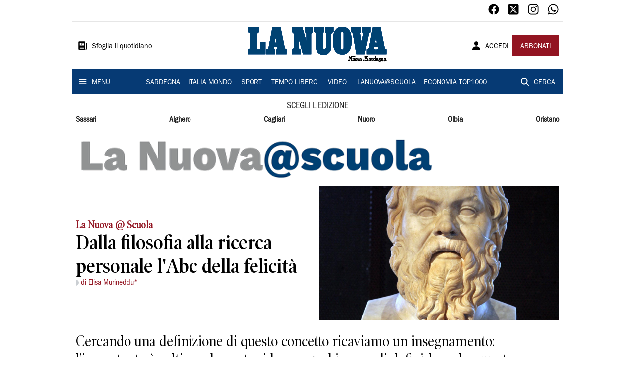

--- FILE ---
content_type: text/html; charset=utf-8
request_url: https://www.lanuovasardegna.it/2024/01/26/news/abc-della-felicita-dalla-filosofia-alla-ricerca-personale-1.100462317
body_size: 20439
content:
<!DOCTYPE html><html lang="it"><head><meta charSet="utf-8"/><title>Dalla filosofia alla ricerca personale l&#x27;Abc della felicità - La Nuova Sardegna</title><meta name="description" content="Cercando una definizione di questo concetto ricaviamo un insegnamento: l’importante è coltivare la nostra idea, senza bisogno di definirla o che questa venga accettata dagli altri"/><link rel="canonical" href="https://www.lanuovasardegna.it/2024/01/26/news/abc-della-felicita-dalla-filosofia-alla-ricerca-personale-1.100462317"/><meta name="viewport" content="width=device-width, initial-scale=1"/><meta name="theme-color" content="#000000"/><meta property="og:site_name" content="La Nuova Sardegna"/><meta property="og:type" content="article"/><meta property="og:title" content="Dalla filosofia alla ricerca personale l&#x27;Abc della felicità"/><meta property="og:description" content="Cercando una definizione di questo concetto ricaviamo un insegnamento: l’importante è coltivare la nostra idea, senza bisogno di definirla o che questa venga accettata dagli altri"/><meta property="og:image" content="https://api-sites-prd.saegroup.abinsula.com/api/social/image/contentid/policy:1.100462323:1706275871/onecms_817e5fbf-b2e5-4d70-a5a0-27a48efb96d7.jpg"/><meta property="og:url" content="https://www.lanuovasardegna.it/2024/01/26/news/abc-della-felicita-dalla-filosofia-alla-ricerca-personale-1.100462317"/><meta name="twitter:card" content="summary_large_image"/><meta name="twitter:image" content="https://api-sites-prd.saegroup.abinsula.com/api/social/image/contentid/policy:1.100462323:1706275871/onecms_817e5fbf-b2e5-4d70-a5a0-27a48efb96d7.jpg"/><meta name="twitter:site" content="@lanuovasardegna"/><meta name="twitter:title" content="Dalla filosofia alla ricerca personale l&#x27;Abc della felicità La Nuova Sardegna"/><meta name="twitter:description" content="Cercando una definizione di questo concetto ricaviamo un insegnamento: l’importante è coltivare la nostra idea, senza bisogno di definirla o che questa venga accettata dagli altri"/><meta name="twitter:url" content="https://www.lanuovasardegna.it/2024/01/26/news/abc-della-felicita-dalla-filosofia-alla-ricerca-personale-1.100462317"/><script type="application/ld+json">{"@context":"https://schema.org","@type":"Article","mainEntityOfPage":{"@type":"WebPage","@id":"https://www.lanuovasardegna.it/2024/01/26/news/abc-della-felicita-dalla-filosofia-alla-ricerca-personale-1.100462317"},"headline":"Dalla filosofia alla ricerca personale l'Abc della felicità","description":"Cercando una definizione di questo concetto ricaviamo un insegnamento: l’importante è coltivare la nostra idea, senza bisogno di definirla o che questa venga accettata dagli altri","image":"https://api-sites-prd.saegroup.abinsula.com/api/social/image/contentid/policy:1.100462323:1706275871/onecms_817e5fbf-b2e5-4d70-a5a0-27a48efb96d7.jpg","author":[{"@type":"Person","name":"di Elisa Murineddu*"}],"publisher":{"@type":"Organization","name":"La Nuova Sardegna","logo":{"@type":"ImageObject","url":"https://www.lanuovasardegna.it/favicon/android-chrome-192x192.png"}},"datePublished":"2024-01-26T13:31:38Z","dateModified":"2024-01-26T13:32:01Z","isAccessibleForFree":true}</script><meta name="tags" content="la nuova @ scuola"/><meta name="type" content="speciale"/><link rel="preload" as="image" imageSrcSet="https://api-sites-prd.saegroup.abinsula.com/api/media/image/contentid/policy:1.100422389:1700135835/la%20nuova%20scuola.png?f=testatina&amp;h=120&amp;w=1280&amp;$p$f$h$w=8c9ce4b 640w, https://api-sites-prd.saegroup.abinsula.com/api/media/image/contentid/policy:1.100422389:1700135835/la%20nuova%20scuola.png?f=testatina&amp;h=120&amp;w=1280&amp;$p$f$h$w=8c9ce4b 750w, https://api-sites-prd.saegroup.abinsula.com/api/media/image/contentid/policy:1.100422389:1700135835/la%20nuova%20scuola.png?f=testatina&amp;h=120&amp;w=1280&amp;$p$f$h$w=8c9ce4b 828w, https://api-sites-prd.saegroup.abinsula.com/api/media/image/contentid/policy:1.100422389:1700135835/la%20nuova%20scuola.png?f=testatina&amp;h=120&amp;w=1280&amp;$p$f$h$w=8c9ce4b 1080w, https://api-sites-prd.saegroup.abinsula.com/api/media/image/contentid/policy:1.100422389:1700135835/la%20nuova%20scuola.png?f=testatina&amp;h=120&amp;w=1280&amp;$p$f$h$w=8c9ce4b 1200w, https://api-sites-prd.saegroup.abinsula.com/api/media/image/contentid/policy:1.100422389:1700135835/la%20nuova%20scuola.png?f=testatina&amp;h=120&amp;w=1280&amp;$p$f$h$w=8c9ce4b 1920w, https://api-sites-prd.saegroup.abinsula.com/api/media/image/contentid/policy:1.100422389:1700135835/la%20nuova%20scuola.png?f=testatina&amp;h=120&amp;w=1280&amp;$p$f$h$w=8c9ce4b 2048w, https://api-sites-prd.saegroup.abinsula.com/api/media/image/contentid/policy:1.100422389:1700135835/la%20nuova%20scuola.png?f=testatina&amp;h=120&amp;w=1280&amp;$p$f$h$w=8c9ce4b 3840w" imageSizes="100vw"/><link rel="preload" as="image" imageSrcSet="https://api-sites-prd.saegroup.abinsula.com/api/media/image/contentid/policy:1.100462323:1706275871/onecms_817e5fbf-b2e5-4d70-a5a0-27a48efb96d7.jpg?f=detail_558&amp;h=720&amp;w=1280&amp;$p$f$h$w=c9374a9 640w, https://api-sites-prd.saegroup.abinsula.com/api/media/image/contentid/policy:1.100462323:1706275871/onecms_817e5fbf-b2e5-4d70-a5a0-27a48efb96d7.jpg?f=detail_558&amp;h=720&amp;w=1280&amp;$p$f$h$w=c9374a9 750w, https://api-sites-prd.saegroup.abinsula.com/api/media/image/contentid/policy:1.100462323:1706275871/onecms_817e5fbf-b2e5-4d70-a5a0-27a48efb96d7.jpg?f=detail_558&amp;h=720&amp;w=1280&amp;$p$f$h$w=c9374a9 828w, https://api-sites-prd.saegroup.abinsula.com/api/media/image/contentid/policy:1.100462323:1706275871/onecms_817e5fbf-b2e5-4d70-a5a0-27a48efb96d7.jpg?f=detail_558&amp;h=720&amp;w=1280&amp;$p$f$h$w=c9374a9 1080w, https://api-sites-prd.saegroup.abinsula.com/api/media/image/contentid/policy:1.100462323:1706275871/onecms_817e5fbf-b2e5-4d70-a5a0-27a48efb96d7.jpg?f=detail_558&amp;h=720&amp;w=1280&amp;$p$f$h$w=c9374a9 1200w, https://api-sites-prd.saegroup.abinsula.com/api/media/image/contentid/policy:1.100462323:1706275871/onecms_817e5fbf-b2e5-4d70-a5a0-27a48efb96d7.jpg?f=detail_558&amp;h=720&amp;w=1280&amp;$p$f$h$w=c9374a9 1920w, https://api-sites-prd.saegroup.abinsula.com/api/media/image/contentid/policy:1.100462323:1706275871/onecms_817e5fbf-b2e5-4d70-a5a0-27a48efb96d7.jpg?f=detail_558&amp;h=720&amp;w=1280&amp;$p$f$h$w=c9374a9 2048w, https://api-sites-prd.saegroup.abinsula.com/api/media/image/contentid/policy:1.100462323:1706275871/onecms_817e5fbf-b2e5-4d70-a5a0-27a48efb96d7.jpg?f=detail_558&amp;h=720&amp;w=1280&amp;$p$f$h$w=c9374a9 3840w" imageSizes="100vw"/><meta name="next-head-count" content="23"/><link rel="dns-prefetch" href="https://api-sites-prd.saegroup.abinsula.com"/><link rel="dns-prefetch" href="http://cdn.iubenda.com"/><link rel="preload" href="/fonts/Utopia/Utopia-Regular.otf" as="font" type="font/otf" crossorigin="anonymous"/><link rel="preload" href="/fonts/ITCFranklinGothicStd/ITCFranklinGothicStd-Book.otf" as="font" type="font/otf" crossorigin="anonymous"/><link rel="preload" href="/fonts/ITCFranklinGothicStd/ITC_Franklin_Gothic_Book_Condensed.otf" as="font" type="font/otf" crossorigin="anonymous"/><link rel="preload" href="/fonts/PoynterOldstyleDisplay/PoynterOldstyleDisplay-SemiBold.ttf" as="font" type="font/ttf" crossorigin="anonymous"/><link rel="preload" href="/fonts/PoynterOldstyleDisplay/PoynterOldstyleDisplay-NarRoman.ttf" as="font" type="font/ttf" crossorigin="anonymous"/><link rel="preload" href="/fonts/PoynterOldstyleDisplay/PoynterOldstyleDisplay-NarSemiBd.ttf" as="font" type="font/ttf" crossorigin="anonymous"/><link rel="preload" href="/fonts/PoynterOldstyleDisplay/PoynterOldstyleDisplay-NarBold.ttf" as="font" type="font/ttf" crossorigin="anonymous"/><link rel="preload" as="style" href="https://assets.evolutionadv.it/lanuovasardegna_it/lanuovasardegna_it_CLS.css"/><link rel="preload" as="style" href="/vendor/cls.css"/><meta name="theme-color" content="#063A74"/><link rel="shortcut icon" href="/favicon/favicon.ico"/><link rel="apple-touch-icon" sizes="180x180" href="/favicon/apple-touch-icon.png"/><link rel="icon" type="image/png" sizes="32x32" href="/favicon/favicon-32x32.png"/><link rel="icon" type="image/png" sizes="16x16" href="/favicon/favicon-16x16.png"/><link rel="manifest" href="/favicon/site.webmanifest"/><link rel="manifest" href="/favicon/browserconfig.xml"/><meta name="msapplication-TileColor" content="#da532c"/><meta name="theme-color" content="#ffffff"/><meta name="next-font-preconnect"/><link rel="preload" href="/_next/static/css/d012f1ba6bf572db.css" as="style"/><link rel="stylesheet" href="/_next/static/css/d012f1ba6bf572db.css" data-n-g=""/><noscript data-n-css=""></noscript><script defer="" nomodule="" src="/_next/static/chunks/polyfills-5cd94c89d3acac5f.js"></script><script defer="" src="/_next/static/chunks/c7773329.c315a112812126f7.js"></script><script defer="" src="/_next/static/chunks/7739-330e63c538651960.js"></script><script defer="" src="/_next/static/chunks/4257-41167747ae19b385.js"></script><script defer="" src="/_next/static/chunks/1264-7a70b19481011be2.js"></script><script defer="" src="/_next/static/chunks/3500.0f404e128aaf0425.js"></script><script defer="" src="/_next/static/chunks/4860.7d2b5f2493af63ea.js"></script><script defer="" src="/_next/static/chunks/8230.a5dd9fb797c613d8.js"></script><script defer="" src="/_next/static/chunks/7525-e415a64225f7ae98.js"></script><script defer="" src="/_next/static/chunks/2349-b3aeee4d8ee2f532.js"></script><script defer="" src="/_next/static/chunks/4312-6e10f9c0fec0db01.js"></script><script defer="" src="/_next/static/chunks/9669-49abdba803541e70.js"></script><script defer="" src="/_next/static/chunks/7875-6c375dcd0a4bcd72.js"></script><script defer="" src="/_next/static/chunks/6066-a0458d85fa319e59.js"></script><script defer="" src="/_next/static/chunks/7720-e2185539e45b32ae.js"></script><script defer="" src="/_next/static/chunks/5561-430f2351bb3a1997.js"></script><script defer="" src="/_next/static/chunks/2811-0744311c6adb6f49.js"></script><script defer="" src="/_next/static/chunks/9273-eb8f126b7e2a436b.js"></script><script defer="" src="/_next/static/chunks/8136-21294d4c1072d0c0.js"></script><script defer="" src="/_next/static/chunks/2740-2c81eae8e738a2ae.js"></script><script defer="" src="/_next/static/chunks/5145.dcbe26c90d90fde2.js"></script><script defer="" src="/_next/static/chunks/8547.7a242ce3a7945cde.js"></script><script defer="" src="/_next/static/chunks/965.3d114b00d965fb6d.js"></script><script defer="" src="/_next/static/chunks/5744.9af79a581d04f600.js"></script><script src="/_next/static/chunks/webpack-3c93083903d2ebad.js" defer=""></script><script src="/_next/static/chunks/framework-9cf46cf0fe8d1146.js" defer=""></script><script src="/_next/static/chunks/main-d07e08b5bb7411a4.js" defer=""></script><script src="/_next/static/chunks/pages/_app-6c3c72b1f8ddfb09.js" defer=""></script><script src="/_next/static/chunks/pages/%5Bedition%5D/%5Bsection%5D/%5B...slug%5D-52191bcabf2d6880.js" defer=""></script><script src="/_next/static/kv97ZkzZB8hSwuoLvwZS8/_buildManifest.js" defer=""></script><script src="/_next/static/kv97ZkzZB8hSwuoLvwZS8/_ssgManifest.js" defer=""></script><script src="/_next/static/kv97ZkzZB8hSwuoLvwZS8/_middlewareManifest.js" defer=""></script></head><body><div id="__next"><div id="adv-Position3"></div><div id="adv-Top"></div><style data-emotion="css 4niht">.css-4niht{width:100%;margin-left:auto;box-sizing:border-box;margin-right:auto;display:block;background-color:#ffffff;}@media (min-width:990px){.css-4niht{max-width:990px;}}</style><header class="MuiContainer-root MuiContainer-maxWidthLg MuiContainer-disableGutters css-4niht"><h1 style="margin:0;height:1px;width:1px;position:absolute;clip:rect(0,0,0,0);overflow:hidden">La Nuova Sardegna</h1><style data-emotion="css gmrggp">.css-gmrggp{display:-webkit-box;display:-webkit-flex;display:-ms-flexbox;display:flex;-webkit-flex-direction:row;-ms-flex-direction:row;flex-direction:row;-webkit-align-items:center;-webkit-box-align:center;-ms-flex-align:center;align-items:center;border-bottom:1px solid;border-color:#e6e6e6;-webkit-box-flex-wrap:wrap;-webkit-flex-wrap:wrap;-ms-flex-wrap:wrap;flex-wrap:wrap;height:44px;padding-left:8px;padding-right:8px;}</style><div class="MuiStack-root css-gmrggp"><style data-emotion="css dintrd">.css-dintrd{width:25%;-webkit-box-pack:start;-ms-flex-pack:start;-webkit-justify-content:flex-start;justify-content:flex-start;-webkit-align-items:center;-webkit-box-align:center;-ms-flex-align:center;align-items:center;display:-webkit-box;display:-webkit-flex;display:-ms-flexbox;display:flex;}</style><div class="MuiBox-root css-dintrd"></div><style data-emotion="css o0q02a">.css-o0q02a{width:50%;-webkit-box-pack:center;-ms-flex-pack:center;-webkit-justify-content:center;justify-content:center;-webkit-align-items:center;-webkit-box-align:center;-ms-flex-align:center;align-items:center;display:-webkit-box;display:-webkit-flex;display:-ms-flexbox;display:flex;}</style><div class="MuiBox-root css-o0q02a"></div><style data-emotion="css 1axztkq">.css-1axztkq{width:25%;-webkit-box-pack:end;-ms-flex-pack:end;-webkit-justify-content:flex-end;justify-content:flex-end;-webkit-align-items:center;-webkit-box-align:center;-ms-flex-align:center;align-items:center;display:-webkit-box;display:-webkit-flex;display:-ms-flexbox;display:flex;}</style><div class="MuiBox-root css-1axztkq"><style data-emotion="css 1t62lt9">.css-1t62lt9{display:-webkit-box;display:-webkit-flex;display:-ms-flexbox;display:flex;-webkit-flex-direction:row;-ms-flex-direction:row;flex-direction:row;}.css-1t62lt9>:not(style)+:not(style){margin:0;margin-left:16px;}</style><div class="MuiStack-root css-1t62lt9"><a style="text-decoration:none" href="https://www.facebook.com/lanuovasardegna" target="_self"><svg stroke="currentColor" fill="currentColor" stroke-width="0" viewBox="0 0 512 512" color="black" font-size="24" style="color:black" height="1em" width="1em" xmlns="http://www.w3.org/2000/svg"><path fill-rule="evenodd" d="M480 257.35c0-123.7-100.3-224-224-224s-224 100.3-224 224c0 111.8 81.9 204.47 189 221.29V322.12h-56.89v-64.77H221V208c0-56.13 33.45-87.16 84.61-87.16 24.51 0 50.15 4.38 50.15 4.38v55.13H327.5c-27.81 0-36.51 17.26-36.51 35v42h62.12l-9.92 64.77H291v156.54c107.1-16.81 189-109.48 189-221.31z"></path></svg></a><a style="text-decoration:none" href="https://twitter.com/lanuovasardegna" target="_self"><svg stroke="currentColor" fill="currentColor" stroke-width="0" viewBox="0 0 448 512" color="black" font-size="24" style="color:black" height="1em" width="1em" xmlns="http://www.w3.org/2000/svg"><path d="M64 32C28.7 32 0 60.7 0 96V416c0 35.3 28.7 64 64 64H384c35.3 0 64-28.7 64-64V96c0-35.3-28.7-64-64-64H64zm297.1 84L257.3 234.6 379.4 396H283.8L209 298.1 123.3 396H75.8l111-126.9L69.7 116h98l67.7 89.5L313.6 116h47.5zM323.3 367.6L153.4 142.9H125.1L296.9 367.6h26.3z"></path></svg></a><a style="text-decoration:none" href="https://www.instagram.com/lanuovasardegna/" target="_self"><svg stroke="currentColor" fill="currentColor" stroke-width="0" viewBox="0 0 512 512" color="black" font-size="24" style="color:black" height="1em" width="1em" xmlns="http://www.w3.org/2000/svg"><path d="M349.33 69.33a93.62 93.62 0 0193.34 93.34v186.66a93.62 93.62 0 01-93.34 93.34H162.67a93.62 93.62 0 01-93.34-93.34V162.67a93.62 93.62 0 0193.34-93.34h186.66m0-37.33H162.67C90.8 32 32 90.8 32 162.67v186.66C32 421.2 90.8 480 162.67 480h186.66C421.2 480 480 421.2 480 349.33V162.67C480 90.8 421.2 32 349.33 32z"></path><path d="M377.33 162.67a28 28 0 1128-28 27.94 27.94 0 01-28 28zM256 181.33A74.67 74.67 0 11181.33 256 74.75 74.75 0 01256 181.33m0-37.33a112 112 0 10112 112 112 112 0 00-112-112z"></path></svg></a><a style="text-decoration:none" href="https://whatsapp.com/channel/0029VaDGcL06mYPIPQkXb42b" target="_self"><svg stroke="currentColor" fill="currentColor" stroke-width="0" viewBox="0 0 512 512" color="black" font-size="24" style="color:black" height="1em" width="1em" xmlns="http://www.w3.org/2000/svg"><path fill-rule="evenodd" d="M414.73 97.1A222.14 222.14 0 00256.94 32C134 32 33.92 131.58 33.87 254a220.61 220.61 0 0029.78 111L32 480l118.25-30.87a223.63 223.63 0 00106.6 27h.09c122.93 0 223-99.59 223.06-222A220.18 220.18 0 00414.73 97.1zM256.94 438.66h-.08a185.75 185.75 0 01-94.36-25.72l-6.77-4-70.17 18.32 18.73-68.09-4.41-7A183.46 183.46 0 0171.53 254c0-101.73 83.21-184.5 185.48-184.5a185 185 0 01185.33 184.64c-.04 101.74-83.21 184.52-185.4 184.52zm101.69-138.19c-5.57-2.78-33-16.2-38.08-18.05s-8.83-2.78-12.54 2.78-14.4 18-17.65 21.75-6.5 4.16-12.07 1.38-23.54-8.63-44.83-27.53c-16.57-14.71-27.75-32.87-31-38.42s-.35-8.56 2.44-11.32c2.51-2.49 5.57-6.48 8.36-9.72s3.72-5.56 5.57-9.26.93-6.94-.46-9.71-12.54-30.08-17.18-41.19c-4.53-10.82-9.12-9.35-12.54-9.52-3.25-.16-7-.2-10.69-.2a20.53 20.53 0 00-14.86 6.94c-5.11 5.56-19.51 19-19.51 46.28s20 53.68 22.76 57.38 39.3 59.73 95.21 83.76a323.11 323.11 0 0031.78 11.68c13.35 4.22 25.5 3.63 35.1 2.2 10.71-1.59 33-13.42 37.63-26.38s4.64-24.06 3.25-26.37-5.11-3.71-10.69-6.48z"></path></svg></a></div></div></div><style data-emotion="css kk4ivl">.css-kk4ivl{display:-webkit-box;display:-webkit-flex;display:-ms-flexbox;display:flex;-webkit-flex-direction:row;-ms-flex-direction:row;flex-direction:row;-webkit-align-items:center;-webkit-box-align:center;-ms-flex-align:center;align-items:center;border-bottom:1px solid;border-color:#e6e6e6;height:96px;padding-left:8px;padding-right:8px;}</style><div class="MuiStack-root css-kk4ivl"><div class="MuiBox-root css-dintrd"><style data-emotion="css os8vzk">.css-os8vzk{font-family:ITCFranklinGothicStd-Book,Franklin_Gothic_Book,PoynterOldstyleDisplay-SemiBold,PoynterOldstyleDisplay-NarSemiBd,PoynterOldstyleDisplay-NarRoman,PoynterOldstyleDisplay-NarBold,Utopia-Regular;font-weight:500;font-size:0.875rem;line-height:1.75;text-transform:uppercase;min-width:64px;padding:6px 8px;border-radius:4px;-webkit-transition:background-color 250ms cubic-bezier(0.4, 0, 0.2, 1) 0ms,box-shadow 250ms cubic-bezier(0.4, 0, 0.2, 1) 0ms,border-color 250ms cubic-bezier(0.4, 0, 0.2, 1) 0ms,color 250ms cubic-bezier(0.4, 0, 0.2, 1) 0ms;transition:background-color 250ms cubic-bezier(0.4, 0, 0.2, 1) 0ms,box-shadow 250ms cubic-bezier(0.4, 0, 0.2, 1) 0ms,border-color 250ms cubic-bezier(0.4, 0, 0.2, 1) 0ms,color 250ms cubic-bezier(0.4, 0, 0.2, 1) 0ms;color:#000000;box-shadow:none;font-family:ITCFranklinGothicStd-Book;border-radius:0;}.css-os8vzk:hover{-webkit-text-decoration:none;text-decoration:none;background-color:rgba(0, 0, 0, 0.04);}@media (hover: none){.css-os8vzk:hover{background-color:transparent;}}.css-os8vzk.Mui-disabled{color:rgba(0, 0, 0, 0.26);}.css-os8vzk:hover{box-shadow:none;}.css-os8vzk.Mui-focusVisible{box-shadow:none;}.css-os8vzk:active{box-shadow:none;}.css-os8vzk.Mui-disabled{box-shadow:none;}</style><style data-emotion="css cwwmzq">.css-cwwmzq{display:-webkit-inline-box;display:-webkit-inline-flex;display:-ms-inline-flexbox;display:inline-flex;-webkit-align-items:center;-webkit-box-align:center;-ms-flex-align:center;align-items:center;-webkit-box-pack:center;-ms-flex-pack:center;-webkit-justify-content:center;justify-content:center;position:relative;box-sizing:border-box;-webkit-tap-highlight-color:transparent;background-color:transparent;outline:0;border:0;margin:0;border-radius:0;padding:0;cursor:pointer;-webkit-user-select:none;-moz-user-select:none;-ms-user-select:none;user-select:none;vertical-align:middle;-moz-appearance:none;-webkit-appearance:none;-webkit-text-decoration:none;text-decoration:none;color:inherit;font-family:ITCFranklinGothicStd-Book,Franklin_Gothic_Book,PoynterOldstyleDisplay-SemiBold,PoynterOldstyleDisplay-NarSemiBd,PoynterOldstyleDisplay-NarRoman,PoynterOldstyleDisplay-NarBold,Utopia-Regular;font-weight:500;font-size:0.875rem;line-height:1.75;text-transform:uppercase;min-width:64px;padding:6px 8px;border-radius:4px;-webkit-transition:background-color 250ms cubic-bezier(0.4, 0, 0.2, 1) 0ms,box-shadow 250ms cubic-bezier(0.4, 0, 0.2, 1) 0ms,border-color 250ms cubic-bezier(0.4, 0, 0.2, 1) 0ms,color 250ms cubic-bezier(0.4, 0, 0.2, 1) 0ms;transition:background-color 250ms cubic-bezier(0.4, 0, 0.2, 1) 0ms,box-shadow 250ms cubic-bezier(0.4, 0, 0.2, 1) 0ms,border-color 250ms cubic-bezier(0.4, 0, 0.2, 1) 0ms,color 250ms cubic-bezier(0.4, 0, 0.2, 1) 0ms;color:#000000;box-shadow:none;font-family:ITCFranklinGothicStd-Book;border-radius:0;}.css-cwwmzq::-moz-focus-inner{border-style:none;}.css-cwwmzq.Mui-disabled{pointer-events:none;cursor:default;}@media print{.css-cwwmzq{-webkit-print-color-adjust:exact;color-adjust:exact;}}.css-cwwmzq:hover{-webkit-text-decoration:none;text-decoration:none;background-color:rgba(0, 0, 0, 0.04);}@media (hover: none){.css-cwwmzq:hover{background-color:transparent;}}.css-cwwmzq.Mui-disabled{color:rgba(0, 0, 0, 0.26);}.css-cwwmzq:hover{box-shadow:none;}.css-cwwmzq.Mui-focusVisible{box-shadow:none;}.css-cwwmzq:active{box-shadow:none;}.css-cwwmzq.Mui-disabled{box-shadow:none;}</style><button class="MuiButtonBase-root MuiButton-root MuiButton-text MuiButton-textBlack MuiButton-sizeMedium MuiButton-textSizeMedium MuiButton-disableElevation MuiButton-root MuiButton-text MuiButton-textBlack MuiButton-sizeMedium MuiButton-textSizeMedium MuiButton-disableElevation css-cwwmzq" tabindex="0" type="button"><style data-emotion="css 1l6c7y9">.css-1l6c7y9{display:inherit;margin-right:8px;margin-left:-4px;}.css-1l6c7y9>*:nth-of-type(1){font-size:20px;}</style><span class="MuiButton-startIcon MuiButton-iconSizeMedium css-1l6c7y9"><svg stroke="currentColor" fill="currentColor" stroke-width="0" viewBox="0 0 512 512" height="1em" width="1em" xmlns="http://www.w3.org/2000/svg"><path d="M439.91 112h-23.82a.09.09 0 00-.09.09V416a32 32 0 0032 32 32 32 0 0032-32V152.09A40.09 40.09 0 00439.91 112z"></path><path d="M384 416V72a40 40 0 00-40-40H72a40 40 0 00-40 40v352a56 56 0 0056 56h342.85a1.14 1.14 0 001.15-1.15 1.14 1.14 0 00-.85-1.1A64.11 64.11 0 01384 416zM96 128a16 16 0 0116-16h64a16 16 0 0116 16v64a16 16 0 01-16 16h-64a16 16 0 01-16-16zm208 272H112.45c-8.61 0-16-6.62-16.43-15.23A16 16 0 01112 368h191.55c8.61 0 16 6.62 16.43 15.23A16 16 0 01304 400zm0-64H112.45c-8.61 0-16-6.62-16.43-15.23A16 16 0 01112 304h191.55c8.61 0 16 6.62 16.43 15.23A16 16 0 01304 336zm0-64H112.45c-8.61 0-16-6.62-16.43-15.23A16 16 0 01112 240h191.55c8.61 0 16 6.62 16.43 15.23A16 16 0 01304 272zm0-64h-63.55c-8.61 0-16-6.62-16.43-15.23A16 16 0 01240 176h63.55c8.61 0 16 6.62 16.43 15.23A16 16 0 01304 208zm0-64h-63.55c-8.61 0-16-6.62-16.43-15.23A16 16 0 01240 112h63.55c8.61 0 16 6.62 16.43 15.23A16 16 0 01304 144z"></path></svg></span><style data-emotion="css 4md08z">.css-4md08z{margin:0;font-family:ITCFranklinGothicStd-Book,Franklin_Gothic_Book,PoynterOldstyleDisplay-SemiBold,PoynterOldstyleDisplay-NarSemiBd,PoynterOldstyleDisplay-NarRoman,PoynterOldstyleDisplay-NarBold,Utopia-Regular;font-weight:500;font-size:0.875rem;line-height:1.75;text-transform:uppercase;font-family:PoynterOldstyleDisplay-NarRoman;margin-bottom:0px;margin-top:5px;font-family:ITCFranklinGothicStd-Book;text-transform:none;-webkit-text-decoration:none;text-decoration:none;}</style><a class="MuiTypography-root MuiTypography-button css-4md08z" href="https://webreader-prd.saegroup.abinsula.com/LNNS">Sfoglia il quotidiano</a></button></div><div class="MuiBox-root css-o0q02a"><a style="text-decoration:none" href="https://www.lanuovasardegna.it" target="_self"></a></div><div class="MuiBox-root css-1axztkq"><style data-emotion="css 1ialerq">.css-1ialerq{display:-webkit-box;display:-webkit-flex;display:-ms-flexbox;display:flex;-webkit-flex-direction:row;-ms-flex-direction:row;flex-direction:row;-webkit-align-items:center;-webkit-box-align:center;-ms-flex-align:center;align-items:center;-webkit-box-pack:justify;-webkit-justify-content:space-between;justify-content:space-between;}</style><div class="MuiStack-root css-1ialerq"><button class="MuiButtonBase-root MuiButton-root MuiButton-text MuiButton-textBlack MuiButton-sizeMedium MuiButton-textSizeMedium MuiButton-disableElevation MuiButton-root MuiButton-text MuiButton-textBlack MuiButton-sizeMedium MuiButton-textSizeMedium MuiButton-disableElevation css-cwwmzq" tabindex="0" type="button"><span class="MuiButton-startIcon MuiButton-iconSizeMedium css-1l6c7y9"><svg stroke="currentColor" fill="currentColor" stroke-width="0" viewBox="0 0 512 512" height="1em" width="1em" xmlns="http://www.w3.org/2000/svg"><path d="M332.64 64.58C313.18 43.57 286 32 256 32c-30.16 0-57.43 11.5-76.8 32.38-19.58 21.11-29.12 49.8-26.88 80.78C156.76 206.28 203.27 256 256 256s99.16-49.71 103.67-110.82c2.27-30.7-7.33-59.33-27.03-80.6zM432 480H80a31 31 0 01-24.2-11.13c-6.5-7.77-9.12-18.38-7.18-29.11C57.06 392.94 83.4 353.61 124.8 326c36.78-24.51 83.37-38 131.2-38s94.42 13.5 131.2 38c41.4 27.6 67.74 66.93 76.18 113.75 1.94 10.73-.68 21.34-7.18 29.11A31 31 0 01432 480z"></path></svg></span><a class="MuiTypography-root MuiTypography-button css-4md08z" href="/api/auth/login?returnTo=/2024/01/26/news/abc-della-felicita-dalla-filosofia-alla-ricerca-personale-1.100462317">ACCEDI</a></button><style data-emotion="css 1ab13xs">.css-1ab13xs{font-family:ITCFranklinGothicStd-Book,Franklin_Gothic_Book,PoynterOldstyleDisplay-SemiBold,PoynterOldstyleDisplay-NarSemiBd,PoynterOldstyleDisplay-NarRoman,PoynterOldstyleDisplay-NarBold,Utopia-Regular;font-weight:500;font-size:0.875rem;line-height:1.75;text-transform:uppercase;min-width:64px;padding:6px 16px;border-radius:4px;-webkit-transition:background-color 250ms cubic-bezier(0.4, 0, 0.2, 1) 0ms,box-shadow 250ms cubic-bezier(0.4, 0, 0.2, 1) 0ms,border-color 250ms cubic-bezier(0.4, 0, 0.2, 1) 0ms,color 250ms cubic-bezier(0.4, 0, 0.2, 1) 0ms;transition:background-color 250ms cubic-bezier(0.4, 0, 0.2, 1) 0ms,box-shadow 250ms cubic-bezier(0.4, 0, 0.2, 1) 0ms,border-color 250ms cubic-bezier(0.4, 0, 0.2, 1) 0ms,color 250ms cubic-bezier(0.4, 0, 0.2, 1) 0ms;color:#fff;background-color:#921421;box-shadow:0px 3px 1px -2px rgba(0,0,0,0.2),0px 2px 2px 0px rgba(0,0,0,0.14),0px 1px 5px 0px rgba(0,0,0,0.12);box-shadow:none;font-family:ITCFranklinGothicStd-Book;border-radius:0;}.css-1ab13xs:hover{-webkit-text-decoration:none;text-decoration:none;background-color:rgb(102, 14, 23);box-shadow:0px 2px 4px -1px rgba(0,0,0,0.2),0px 4px 5px 0px rgba(0,0,0,0.14),0px 1px 10px 0px rgba(0,0,0,0.12);}@media (hover: none){.css-1ab13xs:hover{background-color:#921421;}}.css-1ab13xs:active{box-shadow:0px 5px 5px -3px rgba(0,0,0,0.2),0px 8px 10px 1px rgba(0,0,0,0.14),0px 3px 14px 2px rgba(0,0,0,0.12);}.css-1ab13xs.Mui-focusVisible{box-shadow:0px 3px 5px -1px rgba(0,0,0,0.2),0px 6px 10px 0px rgba(0,0,0,0.14),0px 1px 18px 0px rgba(0,0,0,0.12);}.css-1ab13xs.Mui-disabled{color:rgba(0, 0, 0, 0.26);box-shadow:none;background-color:rgba(0, 0, 0, 0.12);}.css-1ab13xs:hover{box-shadow:none;}.css-1ab13xs.Mui-focusVisible{box-shadow:none;}.css-1ab13xs:active{box-shadow:none;}.css-1ab13xs.Mui-disabled{box-shadow:none;}</style><style data-emotion="css 8iu28r">.css-8iu28r{display:-webkit-inline-box;display:-webkit-inline-flex;display:-ms-inline-flexbox;display:inline-flex;-webkit-align-items:center;-webkit-box-align:center;-ms-flex-align:center;align-items:center;-webkit-box-pack:center;-ms-flex-pack:center;-webkit-justify-content:center;justify-content:center;position:relative;box-sizing:border-box;-webkit-tap-highlight-color:transparent;background-color:transparent;outline:0;border:0;margin:0;border-radius:0;padding:0;cursor:pointer;-webkit-user-select:none;-moz-user-select:none;-ms-user-select:none;user-select:none;vertical-align:middle;-moz-appearance:none;-webkit-appearance:none;-webkit-text-decoration:none;text-decoration:none;color:inherit;font-family:ITCFranklinGothicStd-Book,Franklin_Gothic_Book,PoynterOldstyleDisplay-SemiBold,PoynterOldstyleDisplay-NarSemiBd,PoynterOldstyleDisplay-NarRoman,PoynterOldstyleDisplay-NarBold,Utopia-Regular;font-weight:500;font-size:0.875rem;line-height:1.75;text-transform:uppercase;min-width:64px;padding:6px 16px;border-radius:4px;-webkit-transition:background-color 250ms cubic-bezier(0.4, 0, 0.2, 1) 0ms,box-shadow 250ms cubic-bezier(0.4, 0, 0.2, 1) 0ms,border-color 250ms cubic-bezier(0.4, 0, 0.2, 1) 0ms,color 250ms cubic-bezier(0.4, 0, 0.2, 1) 0ms;transition:background-color 250ms cubic-bezier(0.4, 0, 0.2, 1) 0ms,box-shadow 250ms cubic-bezier(0.4, 0, 0.2, 1) 0ms,border-color 250ms cubic-bezier(0.4, 0, 0.2, 1) 0ms,color 250ms cubic-bezier(0.4, 0, 0.2, 1) 0ms;color:#fff;background-color:#921421;box-shadow:0px 3px 1px -2px rgba(0,0,0,0.2),0px 2px 2px 0px rgba(0,0,0,0.14),0px 1px 5px 0px rgba(0,0,0,0.12);box-shadow:none;font-family:ITCFranklinGothicStd-Book;border-radius:0;}.css-8iu28r::-moz-focus-inner{border-style:none;}.css-8iu28r.Mui-disabled{pointer-events:none;cursor:default;}@media print{.css-8iu28r{-webkit-print-color-adjust:exact;color-adjust:exact;}}.css-8iu28r:hover{-webkit-text-decoration:none;text-decoration:none;background-color:rgb(102, 14, 23);box-shadow:0px 2px 4px -1px rgba(0,0,0,0.2),0px 4px 5px 0px rgba(0,0,0,0.14),0px 1px 10px 0px rgba(0,0,0,0.12);}@media (hover: none){.css-8iu28r:hover{background-color:#921421;}}.css-8iu28r:active{box-shadow:0px 5px 5px -3px rgba(0,0,0,0.2),0px 8px 10px 1px rgba(0,0,0,0.14),0px 3px 14px 2px rgba(0,0,0,0.12);}.css-8iu28r.Mui-focusVisible{box-shadow:0px 3px 5px -1px rgba(0,0,0,0.2),0px 6px 10px 0px rgba(0,0,0,0.14),0px 1px 18px 0px rgba(0,0,0,0.12);}.css-8iu28r.Mui-disabled{color:rgba(0, 0, 0, 0.26);box-shadow:none;background-color:rgba(0, 0, 0, 0.12);}.css-8iu28r:hover{box-shadow:none;}.css-8iu28r.Mui-focusVisible{box-shadow:none;}.css-8iu28r:active{box-shadow:none;}.css-8iu28r.Mui-disabled{box-shadow:none;}</style><button class="MuiButtonBase-root MuiButton-root MuiButton-contained MuiButton-containedSecondary MuiButton-sizeMedium MuiButton-containedSizeMedium MuiButton-disableElevation MuiButton-root MuiButton-contained MuiButton-containedSecondary MuiButton-sizeMedium MuiButton-containedSizeMedium MuiButton-disableElevation css-8iu28r" tabindex="0" type="button"><a class="MuiTypography-root MuiTypography-button css-4md08z" href="https://paywall-crm-prd.saegroup.abinsula.com/la-nuova-sardegna/abbonamenti">ABBONATI</a></button></div></div></div><style data-emotion="css 131k5dz">.css-131k5dz{display:-webkit-box;display:-webkit-flex;display:-ms-flexbox;display:flex;-webkit-flex-direction:row;-ms-flex-direction:row;flex-direction:row;-webkit-box-pack:justify;-webkit-justify-content:space-between;justify-content:space-between;-webkit-align-items:center;-webkit-box-align:center;-ms-flex-align:center;align-items:center;border-bottom:1px solid;border-color:#e6e6e6;background-color:#063A74;padding:8px;padding-top:4px;padding-bottom:4px;}</style><nav class="MuiStack-root css-131k5dz"><style data-emotion="css mjijkf">.css-mjijkf{font-family:ITCFranklinGothicStd-Book,Franklin_Gothic_Book,PoynterOldstyleDisplay-SemiBold,PoynterOldstyleDisplay-NarSemiBd,PoynterOldstyleDisplay-NarRoman,PoynterOldstyleDisplay-NarBold,Utopia-Regular;font-weight:500;font-size:0.875rem;line-height:1.75;text-transform:uppercase;min-width:64px;padding:6px 8px;border-radius:4px;-webkit-transition:background-color 250ms cubic-bezier(0.4, 0, 0.2, 1) 0ms,box-shadow 250ms cubic-bezier(0.4, 0, 0.2, 1) 0ms,border-color 250ms cubic-bezier(0.4, 0, 0.2, 1) 0ms,color 250ms cubic-bezier(0.4, 0, 0.2, 1) 0ms;transition:background-color 250ms cubic-bezier(0.4, 0, 0.2, 1) 0ms,box-shadow 250ms cubic-bezier(0.4, 0, 0.2, 1) 0ms,border-color 250ms cubic-bezier(0.4, 0, 0.2, 1) 0ms,color 250ms cubic-bezier(0.4, 0, 0.2, 1) 0ms;color:#ffffff;box-shadow:none;font-family:ITCFranklinGothicStd-Book;border-radius:0;}.css-mjijkf:hover{-webkit-text-decoration:none;text-decoration:none;background-color:rgba(255, 255, 255, 0.04);}@media (hover: none){.css-mjijkf:hover{background-color:transparent;}}.css-mjijkf.Mui-disabled{color:rgba(0, 0, 0, 0.26);}.css-mjijkf:hover{box-shadow:none;}.css-mjijkf.Mui-focusVisible{box-shadow:none;}.css-mjijkf:active{box-shadow:none;}.css-mjijkf.Mui-disabled{box-shadow:none;}</style><style data-emotion="css 1vmsc13">.css-1vmsc13{display:-webkit-inline-box;display:-webkit-inline-flex;display:-ms-inline-flexbox;display:inline-flex;-webkit-align-items:center;-webkit-box-align:center;-ms-flex-align:center;align-items:center;-webkit-box-pack:center;-ms-flex-pack:center;-webkit-justify-content:center;justify-content:center;position:relative;box-sizing:border-box;-webkit-tap-highlight-color:transparent;background-color:transparent;outline:0;border:0;margin:0;border-radius:0;padding:0;cursor:pointer;-webkit-user-select:none;-moz-user-select:none;-ms-user-select:none;user-select:none;vertical-align:middle;-moz-appearance:none;-webkit-appearance:none;-webkit-text-decoration:none;text-decoration:none;color:inherit;font-family:ITCFranklinGothicStd-Book,Franklin_Gothic_Book,PoynterOldstyleDisplay-SemiBold,PoynterOldstyleDisplay-NarSemiBd,PoynterOldstyleDisplay-NarRoman,PoynterOldstyleDisplay-NarBold,Utopia-Regular;font-weight:500;font-size:0.875rem;line-height:1.75;text-transform:uppercase;min-width:64px;padding:6px 8px;border-radius:4px;-webkit-transition:background-color 250ms cubic-bezier(0.4, 0, 0.2, 1) 0ms,box-shadow 250ms cubic-bezier(0.4, 0, 0.2, 1) 0ms,border-color 250ms cubic-bezier(0.4, 0, 0.2, 1) 0ms,color 250ms cubic-bezier(0.4, 0, 0.2, 1) 0ms;transition:background-color 250ms cubic-bezier(0.4, 0, 0.2, 1) 0ms,box-shadow 250ms cubic-bezier(0.4, 0, 0.2, 1) 0ms,border-color 250ms cubic-bezier(0.4, 0, 0.2, 1) 0ms,color 250ms cubic-bezier(0.4, 0, 0.2, 1) 0ms;color:#ffffff;box-shadow:none;font-family:ITCFranklinGothicStd-Book;border-radius:0;}.css-1vmsc13::-moz-focus-inner{border-style:none;}.css-1vmsc13.Mui-disabled{pointer-events:none;cursor:default;}@media print{.css-1vmsc13{-webkit-print-color-adjust:exact;color-adjust:exact;}}.css-1vmsc13:hover{-webkit-text-decoration:none;text-decoration:none;background-color:rgba(255, 255, 255, 0.04);}@media (hover: none){.css-1vmsc13:hover{background-color:transparent;}}.css-1vmsc13.Mui-disabled{color:rgba(0, 0, 0, 0.26);}.css-1vmsc13:hover{box-shadow:none;}.css-1vmsc13.Mui-focusVisible{box-shadow:none;}.css-1vmsc13:active{box-shadow:none;}.css-1vmsc13.Mui-disabled{box-shadow:none;}</style><button class="MuiButtonBase-root MuiButton-root MuiButton-text MuiButton-textWhite MuiButton-sizeMedium MuiButton-textSizeMedium MuiButton-disableElevation MuiButton-root MuiButton-text MuiButton-textWhite MuiButton-sizeMedium MuiButton-textSizeMedium MuiButton-disableElevation css-1vmsc13" tabindex="0" type="button"><span class="MuiButton-startIcon MuiButton-iconSizeMedium css-1l6c7y9"><svg stroke="currentColor" fill="currentColor" stroke-width="0" viewBox="0 0 512 512" height="1em" width="1em" xmlns="http://www.w3.org/2000/svg"><path fill="none" stroke-linecap="round" stroke-miterlimit="10" stroke-width="48" d="M88 152h336M88 256h336M88 360h336"></path></svg></span><style data-emotion="css jihdyu">.css-jihdyu{margin:0;font-family:ITCFranklinGothicStd-Book,Franklin_Gothic_Book,PoynterOldstyleDisplay-SemiBold,PoynterOldstyleDisplay-NarSemiBd,PoynterOldstyleDisplay-NarRoman,PoynterOldstyleDisplay-NarBold,Utopia-Regular;font-weight:500;font-size:0.875rem;line-height:1.75;text-transform:uppercase;font-family:PoynterOldstyleDisplay-NarRoman;margin-bottom:0px;margin-top:5px;font-family:ITCFranklinGothicStd-Book;text-transform:none;}</style><span class="MuiTypography-root MuiTypography-button css-jihdyu">MENU</span></button><style data-emotion="css dk2d2">.css-dk2d2{-webkit-box-flex:1;-webkit-flex-grow:1;-ms-flex-positive:1;flex-grow:1;display:-webkit-box;display:-webkit-flex;display:-ms-flexbox;display:flex;-webkit-box-flex-wrap:wrap;-webkit-flex-wrap:wrap;-ms-flex-wrap:wrap;flex-wrap:wrap;-webkit-box-pack:center;-ms-flex-pack:center;-webkit-justify-content:center;justify-content:center;}</style><div class="MuiBox-root css-dk2d2"><button class="MuiButtonBase-root MuiButton-root MuiButton-text MuiButton-textWhite MuiButton-sizeMedium MuiButton-textSizeMedium MuiButton-disableElevation MuiButton-root MuiButton-text MuiButton-textWhite MuiButton-sizeMedium MuiButton-textSizeMedium MuiButton-disableElevation css-1vmsc13" tabindex="0" type="button"><a class="MuiTypography-root MuiTypography-button css-4md08z" href="/regione">SARDEGNA</a></button><button class="MuiButtonBase-root MuiButton-root MuiButton-text MuiButton-textWhite MuiButton-sizeMedium MuiButton-textSizeMedium MuiButton-disableElevation MuiButton-root MuiButton-text MuiButton-textWhite MuiButton-sizeMedium MuiButton-textSizeMedium MuiButton-disableElevation css-1vmsc13" tabindex="0" type="button"><a class="MuiTypography-root MuiTypography-button css-4md08z" href="/italia-mondo">ITALIA MONDO</a></button><button class="MuiButtonBase-root MuiButton-root MuiButton-text MuiButton-textWhite MuiButton-sizeMedium MuiButton-textSizeMedium MuiButton-disableElevation MuiButton-root MuiButton-text MuiButton-textWhite MuiButton-sizeMedium MuiButton-textSizeMedium MuiButton-disableElevation css-1vmsc13" tabindex="0" type="button"><a class="MuiTypography-root MuiTypography-button css-4md08z" href="/sport">SPORT</a></button><button class="MuiButtonBase-root MuiButton-root MuiButton-text MuiButton-textWhite MuiButton-sizeMedium MuiButton-textSizeMedium MuiButton-disableElevation MuiButton-root MuiButton-text MuiButton-textWhite MuiButton-sizeMedium MuiButton-textSizeMedium MuiButton-disableElevation css-1vmsc13" tabindex="0" type="button"><a class="MuiTypography-root MuiTypography-button css-4md08z" href="/tempo-libero">TEMPO LIBERO</a></button><button class="MuiButtonBase-root MuiButton-root MuiButton-text MuiButton-textWhite MuiButton-sizeMedium MuiButton-textSizeMedium MuiButton-disableElevation MuiButton-root MuiButton-text MuiButton-textWhite MuiButton-sizeMedium MuiButton-textSizeMedium MuiButton-disableElevation css-1vmsc13" tabindex="0" type="button"><a class="MuiTypography-root MuiTypography-button css-4md08z" href="/video">VIDEO</a></button><button class="MuiButtonBase-root MuiButton-root MuiButton-text MuiButton-textWhite MuiButton-sizeMedium MuiButton-textSizeMedium MuiButton-disableElevation MuiButton-root MuiButton-text MuiButton-textWhite MuiButton-sizeMedium MuiButton-textSizeMedium MuiButton-disableElevation css-1vmsc13" tabindex="0" type="button"><a class="MuiTypography-root MuiTypography-button css-4md08z" href="/speciale/speciale-scuola">LANUOVA@SCUOLA</a></button><button class="MuiButtonBase-root MuiButton-root MuiButton-text MuiButton-textWhite MuiButton-sizeMedium MuiButton-textSizeMedium MuiButton-disableElevation MuiButton-root MuiButton-text MuiButton-textWhite MuiButton-sizeMedium MuiButton-textSizeMedium MuiButton-disableElevation css-1vmsc13" tabindex="0" type="button"><a class="MuiTypography-root MuiTypography-button css-4md08z" href="/speciale/economia">ECONOMIA TOP1000</a></button></div><button class="MuiButtonBase-root MuiButton-root MuiButton-text MuiButton-textWhite MuiButton-sizeMedium MuiButton-textSizeMedium MuiButton-disableElevation MuiButton-root MuiButton-text MuiButton-textWhite MuiButton-sizeMedium MuiButton-textSizeMedium MuiButton-disableElevation css-1vmsc13" tabindex="0" type="button"><span class="MuiButton-startIcon MuiButton-iconSizeMedium css-1l6c7y9"><svg stroke="currentColor" fill="currentColor" stroke-width="0" viewBox="0 0 512 512" height="1em" width="1em" xmlns="http://www.w3.org/2000/svg"><path d="M456.69 421.39L362.6 327.3a173.81 173.81 0 0034.84-104.58C397.44 126.38 319.06 48 222.72 48S48 126.38 48 222.72s78.38 174.72 174.72 174.72A173.81 173.81 0 00327.3 362.6l94.09 94.09a25 25 0 0035.3-35.3zM97.92 222.72a124.8 124.8 0 11124.8 124.8 124.95 124.95 0 01-124.8-124.8z"></path></svg></span><a class="MuiTypography-root MuiTypography-button css-4md08z" href="/ricerca?q=">CERCA</a></button></nav><style data-emotion="css h0mue6">.css-h0mue6{display:-webkit-box;display:-webkit-flex;display:-ms-flexbox;display:flex;-webkit-flex-direction:column;-ms-flex-direction:column;flex-direction:column;-webkit-align-items:center;-webkit-box-align:center;-ms-flex-align:center;align-items:center;-webkit-box-pack:center;-ms-flex-pack:center;-webkit-justify-content:center;justify-content:center;padding:8px;}</style><nav class="MuiStack-root css-h0mue6"><style data-emotion="css 1p7zds7">.css-1p7zds7{margin:0;font-size:1.0625rem;font-family:ITCFranklinGothicStd-Book,Franklin_Gothic_Book,PoynterOldstyleDisplay-SemiBold,PoynterOldstyleDisplay-NarSemiBd,PoynterOldstyleDisplay-NarRoman,PoynterOldstyleDisplay-NarBold,Utopia-Regular;font-weight:400;line-height:1.75;text-align:center;font-family:PoynterOldstyleDisplay-NarRoman;font-family:Franklin_Gothic_Book;}@media (min-width:600px){.css-1p7zds7{font-size:1.1429rem;}}@media (min-width:900px){.css-1p7zds7{font-size:1.1429rem;}}@media (min-width:990px){.css-1p7zds7{font-size:1.1429rem;}}</style><h6 class="MuiTypography-root MuiTypography-subtitle1 MuiTypography-alignCenter css-1p7zds7">SCEGLI L&#x27;EDIZIONE</h6><style data-emotion="css 15vhhhd">.css-15vhhhd{display:-webkit-box;display:-webkit-flex;display:-ms-flexbox;display:flex;-webkit-flex-direction:row;-ms-flex-direction:row;flex-direction:row;-webkit-box-pack:justify;-webkit-justify-content:space-between;justify-content:space-between;width:100%;}</style><div class="MuiStack-root css-15vhhhd"><style data-emotion="css 1jkcubx">.css-1jkcubx{margin:0;font-family:ITCFranklinGothicStd-Book,Franklin_Gothic_Book,PoynterOldstyleDisplay-SemiBold,PoynterOldstyleDisplay-NarSemiBd,PoynterOldstyleDisplay-NarRoman,PoynterOldstyleDisplay-NarBold,Utopia-Regular;font-weight:400;font-size:1rem;line-height:1.5;font-family:PoynterOldstyleDisplay-NarRoman;font-family:Franklin_Gothic_Book;font-weight:700;-webkit-text-decoration:none;text-decoration:none;}</style><a class="MuiTypography-root MuiTypography-body1 css-1jkcubx" href="/sassari/cronaca">Sassari</a><a class="MuiTypography-root MuiTypography-body1 css-1jkcubx" href="/alghero/cronaca">Alghero</a><a class="MuiTypography-root MuiTypography-body1 css-1jkcubx" href="/cagliari/cronaca">Cagliari</a><a class="MuiTypography-root MuiTypography-body1 css-1jkcubx" href="/nuoro/cronaca">Nuoro</a><a class="MuiTypography-root MuiTypography-body1 css-1jkcubx" href="/olbia/cronaca">Olbia</a><a class="MuiTypography-root MuiTypography-body1 css-1jkcubx" href="/oristano/cronaca">Oristano</a></div></nav></header><style data-emotion="css 4niht">.css-4niht{width:100%;margin-left:auto;box-sizing:border-box;margin-right:auto;display:block;background-color:#ffffff;}@media (min-width:990px){.css-4niht{max-width:990px;}}</style><main class="MuiContainer-root MuiContainer-maxWidthLg MuiContainer-disableGutters css-4niht"><div id="adv-TopLeft"></div><style data-emotion="css 1kxe5pk">.css-1kxe5pk{display:-webkit-box;display:-webkit-flex;display:-ms-flexbox;display:flex;-webkit-flex-direction:column;-ms-flex-direction:column;flex-direction:column;padding:8px;}</style><div class="MuiStack-root css-1kxe5pk"><style data-emotion="css-global 1dpuaiw">html{-webkit-font-smoothing:antialiased;-moz-osx-font-smoothing:grayscale;box-sizing:border-box;-webkit-text-size-adjust:100%;}*,*::before,*::after{box-sizing:inherit;}strong,b{font-weight:700;}body{margin:0;color:rgba(0, 0, 0, 0.87);font-family:ITCFranklinGothicStd-Book,Franklin_Gothic_Book,PoynterOldstyleDisplay-SemiBold,PoynterOldstyleDisplay-NarSemiBd,PoynterOldstyleDisplay-NarRoman,PoynterOldstyleDisplay-NarBold,Utopia-Regular;font-weight:400;font-size:1rem;line-height:1.5;background-color:#fff;}@media print{body{background-color:#fff;}}body::backdrop{background-color:#fff;}</style><style data-emotion="css j7qwjs">.css-j7qwjs{display:-webkit-box;display:-webkit-flex;display:-ms-flexbox;display:flex;-webkit-flex-direction:column;-ms-flex-direction:column;flex-direction:column;}</style><div class="MuiStack-root css-j7qwjs"><style data-emotion="css 1h5loqu">.css-1h5loqu{width:100%;height:100%;padding-bottom:8px;}</style><div class="MuiBox-root css-1h5loqu"><a style="text-decoration:none" href="/speciale/la-nuova-scuola" target="_self"><span style="box-sizing:border-box;display:block;overflow:hidden;width:initial;height:initial;background:none;opacity:1;border:0;margin:0;padding:0;position:relative"><span style="box-sizing:border-box;display:block;width:initial;height:initial;background:none;opacity:1;border:0;margin:0;padding:0;padding-top:10%"></span><img alt="La Nuova @ Scuola" sizes="100vw" srcSet="https://api-sites-prd.saegroup.abinsula.com/api/media/image/contentid/policy:1.100422389:1700135835/la%20nuova%20scuola.png?f=testatina&amp;h=120&amp;w=1280&amp;$p$f$h$w=8c9ce4b 640w, https://api-sites-prd.saegroup.abinsula.com/api/media/image/contentid/policy:1.100422389:1700135835/la%20nuova%20scuola.png?f=testatina&amp;h=120&amp;w=1280&amp;$p$f$h$w=8c9ce4b 750w, https://api-sites-prd.saegroup.abinsula.com/api/media/image/contentid/policy:1.100422389:1700135835/la%20nuova%20scuola.png?f=testatina&amp;h=120&amp;w=1280&amp;$p$f$h$w=8c9ce4b 828w, https://api-sites-prd.saegroup.abinsula.com/api/media/image/contentid/policy:1.100422389:1700135835/la%20nuova%20scuola.png?f=testatina&amp;h=120&amp;w=1280&amp;$p$f$h$w=8c9ce4b 1080w, https://api-sites-prd.saegroup.abinsula.com/api/media/image/contentid/policy:1.100422389:1700135835/la%20nuova%20scuola.png?f=testatina&amp;h=120&amp;w=1280&amp;$p$f$h$w=8c9ce4b 1200w, https://api-sites-prd.saegroup.abinsula.com/api/media/image/contentid/policy:1.100422389:1700135835/la%20nuova%20scuola.png?f=testatina&amp;h=120&amp;w=1280&amp;$p$f$h$w=8c9ce4b 1920w, https://api-sites-prd.saegroup.abinsula.com/api/media/image/contentid/policy:1.100422389:1700135835/la%20nuova%20scuola.png?f=testatina&amp;h=120&amp;w=1280&amp;$p$f$h$w=8c9ce4b 2048w, https://api-sites-prd.saegroup.abinsula.com/api/media/image/contentid/policy:1.100422389:1700135835/la%20nuova%20scuola.png?f=testatina&amp;h=120&amp;w=1280&amp;$p$f$h$w=8c9ce4b 3840w" src="https://api-sites-prd.saegroup.abinsula.com/api/media/image/contentid/policy:1.100422389:1700135835/la%20nuova%20scuola.png?f=testatina&amp;h=120&amp;w=1280&amp;$p$f$h$w=8c9ce4b" decoding="async" data-nimg="responsive" style="background-color:#CBCFD3;position:absolute;top:0;left:0;bottom:0;right:0;box-sizing:border-box;padding:0;border:none;margin:auto;display:block;width:0;height:0;min-width:100%;max-width:100%;min-height:100%;max-height:100%"/></span></a></div><style data-emotion="css ovnx7g">.css-ovnx7g{display:-webkit-box;display:-webkit-flex;display:-ms-flexbox;display:flex;-webkit-flex-direction:column;-ms-flex-direction:column;flex-direction:column;}.css-ovnx7g>:not(style)+:not(style){margin:0;margin-top:24px;}</style><div class="MuiStack-root css-ovnx7g"><style data-emotion="css 1yjo05o">.css-1yjo05o{display:-webkit-box;display:-webkit-flex;display:-ms-flexbox;display:flex;-webkit-flex-direction:row;-ms-flex-direction:row;flex-direction:row;}.css-1yjo05o>:not(style)+:not(style){margin:0;margin-left:8px;}</style><div class="MuiStack-root css-1yjo05o"><style data-emotion="css 16tg48q">.css-16tg48q{display:-webkit-box;display:-webkit-flex;display:-ms-flexbox;display:flex;-webkit-flex-direction:column;-ms-flex-direction:column;flex-direction:column;width:100%;-webkit-box-pack:center;-ms-flex-pack:center;-webkit-justify-content:center;justify-content:center;}</style><div class="MuiStack-root css-16tg48q"><style data-emotion="css mj7x8g">.css-mj7x8g{color:#921421;padding:0px;margin-block-start:0px;margin-block-end:0px;margin:0px;font-family:PoynterOldstyleDisplay-NarRoman;font-weight:700;font-size:20px;}</style><span class="MuiBox-root css-mj7x8g">La Nuova @ Scuola</span><style data-emotion="css 2ruyj5">.css-2ruyj5{color:#000000;padding:0px;margin-block-start:0px;margin-block-end:0px;margin:0px;font-family:PoynterOldstyleDisplay-NarSemiBd;font-weight:700;font-size:40px;}</style><h2 class="MuiBox-root css-2ruyj5">Dalla filosofia alla ricerca personale l'Abc della felicità</h2><style data-emotion="css 9e6j7t">.css-9e6j7t{display:-webkit-box;display:-webkit-flex;display:-ms-flexbox;display:flex;-webkit-flex-direction:row;-ms-flex-direction:row;flex-direction:row;-webkit-align-items:center;-webkit-box-align:center;-ms-flex-align:center;align-items:center;}.css-9e6j7t>:not(style)+:not(style){margin:0;margin-left:4px;}</style><div class="MuiStack-root css-9e6j7t"><style data-emotion="css zfvb6u">.css-zfvb6u{width:6px;height:12px;background-color:#CBCFD3;border-top-right-radius:6px;border-bottom-right-radius:6px;}</style><div class="MuiBox-root css-zfvb6u"></div><style data-emotion="css 12h15vx">.css-12h15vx{color:#921421;padding:0px;margin-block-start:0px;margin-block-end:0px;margin:0px;font-family:Franklin_Gothic_Book;font-weight:normal;font-size:16px;}</style><span class="MuiBox-root css-12h15vx">di Elisa Murineddu*</span></div></div><style data-emotion="css 8atqhb">.css-8atqhb{width:100%;}</style><div class="MuiBox-root css-8atqhb"><style data-emotion="css t99ioc">.css-t99ioc{width:100%;position:relative;height:auto;}</style><div class="MuiBox-root css-t99ioc"><span style="box-sizing:border-box;display:block;overflow:hidden;width:initial;height:initial;background:none;opacity:1;border:0;margin:0;padding:0;position:relative"><span style="box-sizing:border-box;display:block;width:initial;height:initial;background:none;opacity:1;border:0;margin:0;padding:0;padding-top:56.25%"></span><img alt="Dalla filosofia alla ricerca personale l&#x27;Abc della felicità" sizes="100vw" srcSet="https://api-sites-prd.saegroup.abinsula.com/api/media/image/contentid/policy:1.100462323:1706275871/onecms_817e5fbf-b2e5-4d70-a5a0-27a48efb96d7.jpg?f=detail_558&amp;h=720&amp;w=1280&amp;$p$f$h$w=c9374a9 640w, https://api-sites-prd.saegroup.abinsula.com/api/media/image/contentid/policy:1.100462323:1706275871/onecms_817e5fbf-b2e5-4d70-a5a0-27a48efb96d7.jpg?f=detail_558&amp;h=720&amp;w=1280&amp;$p$f$h$w=c9374a9 750w, https://api-sites-prd.saegroup.abinsula.com/api/media/image/contentid/policy:1.100462323:1706275871/onecms_817e5fbf-b2e5-4d70-a5a0-27a48efb96d7.jpg?f=detail_558&amp;h=720&amp;w=1280&amp;$p$f$h$w=c9374a9 828w, https://api-sites-prd.saegroup.abinsula.com/api/media/image/contentid/policy:1.100462323:1706275871/onecms_817e5fbf-b2e5-4d70-a5a0-27a48efb96d7.jpg?f=detail_558&amp;h=720&amp;w=1280&amp;$p$f$h$w=c9374a9 1080w, https://api-sites-prd.saegroup.abinsula.com/api/media/image/contentid/policy:1.100462323:1706275871/onecms_817e5fbf-b2e5-4d70-a5a0-27a48efb96d7.jpg?f=detail_558&amp;h=720&amp;w=1280&amp;$p$f$h$w=c9374a9 1200w, https://api-sites-prd.saegroup.abinsula.com/api/media/image/contentid/policy:1.100462323:1706275871/onecms_817e5fbf-b2e5-4d70-a5a0-27a48efb96d7.jpg?f=detail_558&amp;h=720&amp;w=1280&amp;$p$f$h$w=c9374a9 1920w, https://api-sites-prd.saegroup.abinsula.com/api/media/image/contentid/policy:1.100462323:1706275871/onecms_817e5fbf-b2e5-4d70-a5a0-27a48efb96d7.jpg?f=detail_558&amp;h=720&amp;w=1280&amp;$p$f$h$w=c9374a9 2048w, https://api-sites-prd.saegroup.abinsula.com/api/media/image/contentid/policy:1.100462323:1706275871/onecms_817e5fbf-b2e5-4d70-a5a0-27a48efb96d7.jpg?f=detail_558&amp;h=720&amp;w=1280&amp;$p$f$h$w=c9374a9 3840w" src="https://api-sites-prd.saegroup.abinsula.com/api/media/image/contentid/policy:1.100462323:1706275871/onecms_817e5fbf-b2e5-4d70-a5a0-27a48efb96d7.jpg?f=detail_558&amp;h=720&amp;w=1280&amp;$p$f$h$w=c9374a9" decoding="async" data-nimg="responsive" style="background-color:#CBCFD3;position:absolute;top:0;left:0;bottom:0;right:0;box-sizing:border-box;padding:0;border:none;margin:auto;display:block;width:0;height:0;min-width:100%;max-width:100%;min-height:100%;max-height:100%;object-fit:contain"/></span></div></div></div><style data-emotion="css it706k">.css-it706k{color:#000000;padding:0px;margin-block-start:0px;margin-block-end:0px;margin:0px;font-family:PoynterOldstyleDisplay-NarRoman;font-weight:normal;font-size:30px;}</style><h3 class="MuiBox-root css-it706k">Cercando una definizione di questo concetto ricaviamo un insegnamento: l’importante è coltivare la nostra idea, senza bisogno di definirla o che questa venga accettata dagli altri</h3><style data-emotion="css 1jotb21">.css-1jotb21{display:-webkit-box;display:-webkit-flex;display:-ms-flexbox;display:flex;-webkit-flex-direction:row;-ms-flex-direction:row;flex-direction:row;-webkit-box-pack:justify;-webkit-justify-content:space-between;justify-content:space-between;border-top:1px solid;border-bottom:1px solid;padding-top:8px;padding-bottom:8px;border-color:#CBCFD3;}</style><div class="MuiStack-root css-1jotb21"><style data-emotion="css 1bzvma">.css-1bzvma{color:#000000;padding:0px;margin-block-start:0px;margin-block-end:0px;margin:0px;font-family:Franklin_Gothic_Book;font-weight:normal;font-size:16px;}</style><time class="MuiBox-root css-1bzvma">26 gennaio 2024 14:31</time><span class="MuiBox-root css-1bzvma">2 MINUTI DI LETTURA</span></div></div><style data-emotion="css 5fy2dh">.css-5fy2dh{display:-webkit-box;display:-webkit-flex;display:-ms-flexbox;display:flex;-webkit-flex-direction:row;-ms-flex-direction:row;flex-direction:row;margin-top:8px;}.css-5fy2dh>:not(style)+:not(style){margin:0;margin-left:16px;}</style><div class="MuiStack-root css-5fy2dh"><style data-emotion="css 4veapj">.css-4veapj{display:-webkit-box;display:-webkit-flex;display:-ms-flexbox;display:flex;-webkit-flex-direction:column;-ms-flex-direction:column;flex-direction:column;width:4.166666666666666%;position:-webkit-sticky;position:sticky;top:10px;-webkit-align-self:flex-start;-ms-flex-item-align:flex-start;align-self:flex-start;}</style><div class="MuiStack-root css-4veapj"><style data-emotion="css 1ykf6u4">.css-1ykf6u4{display:-webkit-box;display:-webkit-flex;display:-ms-flexbox;display:flex;-webkit-flex-direction:column;-ms-flex-direction:column;flex-direction:column;width:100%;height:248px;-webkit-align-items:flex-start;-webkit-box-align:flex-start;-ms-flex-align:flex-start;align-items:flex-start;-webkit-box-pack:justify;-webkit-justify-content:space-between;justify-content:space-between;}.css-1ykf6u4>:not(style)+:not(style){margin:0;margin-top:4px;}</style><div class="MuiStack-root css-1ykf6u4"><button class="react-share__ShareButton" style="background-color:transparent;border:none;padding:0;font:inherit;color:inherit;cursor:pointer"><svg viewBox="0 0 64 64" width="40" height="40"><rect width="64" height="64" rx="0" ry="0" fill="#000000" style="fill:#063A74"></rect><path d="M 41.116 18.375 h 4.962 l -10.8405 12.39 l 12.753 16.86 H 38.005 l -7.821 -10.2255 L 21.235 47.625 H 16.27 l 11.595 -13.2525 L 15.631 18.375 H 25.87 l 7.0695 9.3465 z m -1.7415 26.28 h 2.7495 L 24.376 21.189 H 21.4255 z" fill="white"></path></svg></button><style data-emotion="css 9lq58s">.css-9lq58s{margin:0;-webkit-flex-shrink:0;-ms-flex-negative:0;flex-shrink:0;border-width:0;border-style:solid;border-bottom-width:0;height:auto;border-right-width:thin;-webkit-align-self:stretch;-ms-flex-item-align:stretch;align-self:stretch;color:#ffffff;}.css-9lq58s borderColor{main:#CBCFD3;secondary:#8c8e91;}</style><hr class="MuiDivider-root MuiDivider-fullWidth MuiDivider-vertical MuiDivider-flexItem css-9lq58s"/><button quote="Dalla filosofia alla ricerca personale l&#x27;Abc della felicità" class="react-share__ShareButton" style="background-color:transparent;border:none;padding:0;font:inherit;color:inherit;cursor:pointer"><svg viewBox="0 0 64 64" width="40" height="40"><rect width="64" height="64" rx="0" ry="0" fill="#0965FE" style="fill:#063A74"></rect><path d="M34.1,47V33.3h4.6l0.7-5.3h-5.3v-3.4c0-1.5,0.4-2.6,2.6-2.6l2.8,0v-4.8c-0.5-0.1-2.2-0.2-4.1-0.2 c-4.1,0-6.9,2.5-6.9,7V28H24v5.3h4.6V47H34.1z" fill="white"></path></svg></button><hr class="MuiDivider-root MuiDivider-fullWidth MuiDivider-vertical MuiDivider-flexItem css-9lq58s"/><button class="react-share__ShareButton" style="background-color:transparent;border:none;padding:0;font:inherit;color:inherit;cursor:pointer"><svg viewBox="0 0 64 64" width="40" height="40"><rect width="64" height="64" rx="0" ry="0" fill="#7f7f7f" style="fill:#063A74"></rect><path d="M17,22v20h30V22H17z M41.1,25L32,32.1L22.9,25H41.1z M20,39V26.6l12,9.3l12-9.3V39H20z" fill="white"></path></svg></button><hr class="MuiDivider-root MuiDivider-fullWidth MuiDivider-vertical MuiDivider-flexItem css-9lq58s"/><style data-emotion="css u2dpu9">.css-u2dpu9{text-align:center;-webkit-flex:0 0 auto;-ms-flex:0 0 auto;flex:0 0 auto;font-size:1.5rem;padding:8px;border-radius:50%;overflow:visible;color:rgba(0, 0, 0, 0.54);-webkit-transition:background-color 150ms cubic-bezier(0.4, 0, 0.2, 1) 0ms;transition:background-color 150ms cubic-bezier(0.4, 0, 0.2, 1) 0ms;border-radius:0;background-color:#063A74;height:40px;width:40px;}.css-u2dpu9.Mui-disabled{background-color:transparent;color:rgba(0, 0, 0, 0.26);}</style><style data-emotion="css 1gejgtz">.css-1gejgtz{display:-webkit-inline-box;display:-webkit-inline-flex;display:-ms-inline-flexbox;display:inline-flex;-webkit-align-items:center;-webkit-box-align:center;-ms-flex-align:center;align-items:center;-webkit-box-pack:center;-ms-flex-pack:center;-webkit-justify-content:center;justify-content:center;position:relative;box-sizing:border-box;-webkit-tap-highlight-color:transparent;background-color:transparent;outline:0;border:0;margin:0;border-radius:0;padding:0;cursor:pointer;-webkit-user-select:none;-moz-user-select:none;-ms-user-select:none;user-select:none;vertical-align:middle;-moz-appearance:none;-webkit-appearance:none;-webkit-text-decoration:none;text-decoration:none;color:inherit;text-align:center;-webkit-flex:0 0 auto;-ms-flex:0 0 auto;flex:0 0 auto;font-size:1.5rem;padding:8px;border-radius:50%;overflow:visible;color:rgba(0, 0, 0, 0.54);-webkit-transition:background-color 150ms cubic-bezier(0.4, 0, 0.2, 1) 0ms;transition:background-color 150ms cubic-bezier(0.4, 0, 0.2, 1) 0ms;border-radius:0;background-color:#063A74;height:40px;width:40px;}.css-1gejgtz::-moz-focus-inner{border-style:none;}.css-1gejgtz.Mui-disabled{pointer-events:none;cursor:default;}@media print{.css-1gejgtz{-webkit-print-color-adjust:exact;color-adjust:exact;}}.css-1gejgtz.Mui-disabled{background-color:transparent;color:rgba(0, 0, 0, 0.26);}</style><button class="MuiButtonBase-root MuiIconButton-root MuiIconButton-sizeMedium css-1gejgtz" tabindex="0" type="button"><style data-emotion="css 2bj4eb">.css-2bj4eb{-webkit-user-select:none;-moz-user-select:none;-ms-user-select:none;user-select:none;width:1em;height:1em;display:inline-block;fill:currentColor;-webkit-flex-shrink:0;-ms-flex-negative:0;flex-shrink:0;-webkit-transition:fill 200ms cubic-bezier(0.4, 0, 0.2, 1) 0ms;transition:fill 200ms cubic-bezier(0.4, 0, 0.2, 1) 0ms;font-size:1.5rem;color:#ffffff;}</style><svg class="MuiSvgIcon-root MuiSvgIcon-colorWhite MuiSvgIcon-fontSizeMedium css-2bj4eb" focusable="false" aria-hidden="true" viewBox="0 0 24 24" data-testid="LinkIcon"><path d="M3.9 12c0-1.71 1.39-3.1 3.1-3.1h4V7H7c-2.76 0-5 2.24-5 5s2.24 5 5 5h4v-1.9H7c-1.71 0-3.1-1.39-3.1-3.1zM8 13h8v-2H8v2zm9-6h-4v1.9h4c1.71 0 3.1 1.39 3.1 3.1s-1.39 3.1-3.1 3.1h-4V17h4c2.76 0 5-2.24 5-5s-2.24-5-5-5z"></path></svg></button><hr class="MuiDivider-root MuiDivider-fullWidth MuiDivider-vertical MuiDivider-flexItem css-9lq58s"/><style data-emotion="css po6k31">.css-po6k31{text-align:center;-webkit-flex:0 0 auto;-ms-flex:0 0 auto;flex:0 0 auto;font-size:1.5rem;padding:8px;border-radius:50%;overflow:visible;color:rgba(0, 0, 0, 0.54);-webkit-transition:background-color 150ms cubic-bezier(0.4, 0, 0.2, 1) 0ms;transition:background-color 150ms cubic-bezier(0.4, 0, 0.2, 1) 0ms;border-radius:0;background-color:#063A74;height:40px;width:40px;}.css-po6k31:hover{background-color:rgba(0, 0, 0, 0.04);}@media (hover: none){.css-po6k31:hover{background-color:transparent;}}.css-po6k31.Mui-disabled{background-color:transparent;color:rgba(0, 0, 0, 0.26);}</style><style data-emotion="css 1w0r89b">.css-1w0r89b{display:-webkit-inline-box;display:-webkit-inline-flex;display:-ms-inline-flexbox;display:inline-flex;-webkit-align-items:center;-webkit-box-align:center;-ms-flex-align:center;align-items:center;-webkit-box-pack:center;-ms-flex-pack:center;-webkit-justify-content:center;justify-content:center;position:relative;box-sizing:border-box;-webkit-tap-highlight-color:transparent;background-color:transparent;outline:0;border:0;margin:0;border-radius:0;padding:0;cursor:pointer;-webkit-user-select:none;-moz-user-select:none;-ms-user-select:none;user-select:none;vertical-align:middle;-moz-appearance:none;-webkit-appearance:none;-webkit-text-decoration:none;text-decoration:none;color:inherit;text-align:center;-webkit-flex:0 0 auto;-ms-flex:0 0 auto;flex:0 0 auto;font-size:1.5rem;padding:8px;border-radius:50%;overflow:visible;color:rgba(0, 0, 0, 0.54);-webkit-transition:background-color 150ms cubic-bezier(0.4, 0, 0.2, 1) 0ms;transition:background-color 150ms cubic-bezier(0.4, 0, 0.2, 1) 0ms;border-radius:0;background-color:#063A74;height:40px;width:40px;}.css-1w0r89b::-moz-focus-inner{border-style:none;}.css-1w0r89b.Mui-disabled{pointer-events:none;cursor:default;}@media print{.css-1w0r89b{-webkit-print-color-adjust:exact;color-adjust:exact;}}.css-1w0r89b:hover{background-color:rgba(0, 0, 0, 0.04);}@media (hover: none){.css-1w0r89b:hover{background-color:transparent;}}.css-1w0r89b.Mui-disabled{background-color:transparent;color:rgba(0, 0, 0, 0.26);}</style><button class="MuiButtonBase-root MuiIconButton-root MuiIconButton-sizeMedium css-1w0r89b" tabindex="0" type="button"><svg stroke="currentColor" fill="currentColor" stroke-width="0" viewBox="0 0 512 512" color="white" style="color:white" height="1em" width="1em" xmlns="http://www.w3.org/2000/svg"><path d="M384 336a63.78 63.78 0 00-46.12 19.7l-148-83.27a63.85 63.85 0 000-32.86l148-83.27a63.8 63.8 0 10-15.73-27.87l-148 83.27a64 64 0 100 88.6l148 83.27A64 64 0 10384 336z"></path></svg></button><hr class="MuiDivider-root MuiDivider-fullWidth MuiDivider-vertical MuiDivider-flexItem css-9lq58s"/></div></div><style data-emotion="css un6jb5">.css-un6jb5{display:-webkit-box;display:-webkit-flex;display:-ms-flexbox;display:flex;-webkit-flex-direction:column;-ms-flex-direction:column;flex-direction:column;width:62.5%;display:-webkit-box;display:-webkit-flex;display:-ms-flexbox;display:flex;}.css-un6jb5>:not(style)+:not(style){margin:0;margin-top:8px;}</style><div class="MuiStack-root css-un6jb5"><div class="MuiStack-root css-j7qwjs"><div class="gptslot evo-atf" data-adunitid="1"></div><style data-emotion="css l5c1s3">.css-l5c1s3{display:-webkit-box;display:-webkit-flex;display:-ms-flexbox;display:flex;-webkit-flex-direction:column;-ms-flex-direction:column;flex-direction:column;}.css-l5c1s3>:not(style)+:not(style){margin:0;margin-top:8px;}</style><div class="MuiStack-root css-l5c1s3"><div style="font-family:Utopia-Regular;font-size:18px"><p>Spesso cerchiamo una definizione di felicità, eppure pensandoci attentamente notiamo quanto sia difficile dare una risposta. La risposta che viene spontanea è quella di fare un elenco di cose che ci rendono contenti, elenco che può contenere cose e idee più disparate.<br /><br />Se però ci soffermiamo sul concetto stesso di felicità è quasi impossibile per noi stabilirne il significato, soprattutto perché ci viene naturale dare risposte soggettive. La definizione che ne dà l’Oxford Languages è “<i>la compiuta esperienza di ogni appagamento</i>”, ma persino tra dizionari diversi le spiegazioni sono differenti. Facendoci aiutare dalla filosofia invece, vediamo che in Socrate, ad esempio, la definizione è la risposta alla tipica domanda “che cosa è?”.<br /><br />La spiegazione socratica esprime comunque l’accordo comune intorno al significato di un concetto. Nonostante ciò, è intrinseco nell’uomo andare alla ricerca della definizione di qualcosa, in questo caso della felicità, potremmo quasi dire che l’essenza di questa parola sta nella sua ricerca stessa. Socrate però non era solito spiegare i concetti, ma semplicemente far capire al suo interlocutore di star sbagliando nella sua presunzione di essere sapiente. Andando avanti nel tempo, notiamo il cambiamento del pensiero filosofico; infatti, analizzando l’opinione di alcuni esponenti possiamo notare le differenti riflessioni: secondo Epicuro la felicità inizia stando bene con se stessi; per Kant è l’appagamento di tutte le nostre inclinazioni; per Nietzsche è legata al superuomo, per il quale si ottiene abbracciando la vita in ogni suo aspetto, di conseguenza non è qualcosa di già dato ma va conquistata; secondo Schopenhauer è irraggiungibile, perché le gioie e i piaceri sono sempre illusori ed effimeri.</p><p>Tornando a noi, potremmo impiegare una vita a cercare il nostro significato di felicità e probabilmente ci sarebbe sempre qualcuno pronto a contraddirci. L’insegnamento che possiamo ricavarne è che l’importante è raggiungere la nostra idea, senza bisogno di definirla o che questa venga accettata dagli altri.<br /><br /><i>*Elisa frequenta il liceo classico musicale e coreutico “D.A. Azuni” a Sassari</i><br />&nbsp;</p></div></div></div><div id="sae-content-evolution"></div><aside><div class="OUTBRAIN" data-src="https://www.lanuovasardegna.it/2024/01/26/news/abc-della-felicita-dalla-filosofia-alla-ricerca-personale-1.100462317" data-widget-id="AR_1"></div></aside><div id="adv-Bottom"></div><div id="video-evo-player" class="player_evolution"></div></div><style data-emotion="css 1csd55f">.css-1csd55f{display:-webkit-box;display:-webkit-flex;display:-ms-flexbox;display:flex;-webkit-flex-direction:column;-ms-flex-direction:column;flex-direction:column;width:33.33333333333333%;display:-webkit-box;display:-webkit-flex;display:-ms-flexbox;display:flex;}.css-1csd55f>:not(style)+:not(style){margin:0;margin-top:8px;}</style><div class="MuiStack-root css-1csd55f"><div id="adv-Middle1"></div><style data-emotion="css 2k37k2">.css-2k37k2{display:-webkit-box;display:-webkit-flex;display:-ms-flexbox;display:flex;-webkit-flex-direction:column;-ms-flex-direction:column;flex-direction:column;width:100%;background-color:#e6e6e6;margin-top:4px;border-top:1px solid;border-color:#CBCFD3;padding-top:4px;padding-bottom:3.2px;}.css-2k37k2>:not(style)+:not(style){margin:0;margin-top:4px;}</style><section class="MuiStack-root css-2k37k2"><style data-emotion="css 11152k5">.css-11152k5{display:-webkit-box;display:-webkit-flex;display:-ms-flexbox;display:flex;-webkit-flex-direction:row;-ms-flex-direction:row;flex-direction:row;background-color:#063A74;-webkit-box-pack:justify;-webkit-justify-content:space-between;justify-content:space-between;-webkit-align-items:center;-webkit-box-align:center;-ms-flex-align:center;align-items:center;height:48px;border-top:1px solid;border-bottom:1px solid;border-color:#CBCFD3;}</style><div class="MuiStack-root css-11152k5"><style data-emotion="css idlstu">.css-idlstu{width:12px;height:24px;background-color:#ffffff;border-top-right-radius:12px;border-bottom-right-radius:12px;}</style><div class="MuiBox-root css-idlstu"></div><style data-emotion="css 1193ocu">.css-1193ocu{margin:0;font-family:ITCFranklinGothicStd-Book,Franklin_Gothic_Book,PoynterOldstyleDisplay-SemiBold,PoynterOldstyleDisplay-NarSemiBd,PoynterOldstyleDisplay-NarRoman,PoynterOldstyleDisplay-NarBold,Utopia-Regular;font-weight:400;font-size:1.25rem;line-height:1.334;text-align:right;font-family:PoynterOldstyleDisplay-NarRoman;color:#ffffff;font-family:PoynterOldstyleDisplay-NarBold;padding-right:8px;}@media (min-width:600px){.css-1193ocu{font-size:1.3118rem;}}@media (min-width:900px){.css-1193ocu{font-size:1.4993rem;}}@media (min-width:990px){.css-1193ocu{font-size:1.4993rem;}}</style><h5 class="MuiTypography-root MuiTypography-h5 MuiTypography-alignRight css-1193ocu">Primo Piano</h5></div><style data-emotion="css efocca">.css-efocca{padding:8px;width:100%;}</style><div class="MuiBox-root css-efocca"><style data-emotion="css fz12t6">.css-fz12t6{box-sizing:border-box;display:-webkit-box;display:-webkit-flex;display:-ms-flexbox;display:flex;-webkit-box-flex-wrap:wrap;-webkit-flex-wrap:wrap;-ms-flex-wrap:wrap;flex-wrap:wrap;width:100%;margin:0;-webkit-flex-direction:row;-ms-flex-direction:row;flex-direction:row;-webkit-flex-basis:100%;-ms-flex-preferred-size:100%;flex-basis:100%;-webkit-box-flex:0;-webkit-flex-grow:0;-ms-flex-positive:0;flex-grow:0;max-width:100%;}@media (min-width:600px){.css-fz12t6{-webkit-flex-basis:100%;-ms-flex-preferred-size:100%;flex-basis:100%;-webkit-box-flex:0;-webkit-flex-grow:0;-ms-flex-positive:0;flex-grow:0;max-width:100%;}}@media (min-width:900px){.css-fz12t6{-webkit-flex-basis:100%;-ms-flex-preferred-size:100%;flex-basis:100%;-webkit-box-flex:0;-webkit-flex-grow:0;-ms-flex-positive:0;flex-grow:0;max-width:100%;}}@media (min-width:990px){.css-fz12t6{-webkit-flex-basis:100%;-ms-flex-preferred-size:100%;flex-basis:100%;-webkit-box-flex:0;-webkit-flex-grow:0;-ms-flex-positive:0;flex-grow:0;max-width:100%;}}@media (min-width:1020px){.css-fz12t6{-webkit-flex-basis:100%;-ms-flex-preferred-size:100%;flex-basis:100%;-webkit-box-flex:0;-webkit-flex-grow:0;-ms-flex-positive:0;flex-grow:0;max-width:100%;}}</style><div class="MuiGrid-root MuiGrid-container MuiGrid-item MuiGrid-grid-xs-12 MuiGrid-grid-sm-12 css-fz12t6"><style data-emotion="css 3au9ga">.css-3au9ga{box-sizing:border-box;margin:0;-webkit-flex-direction:row;-ms-flex-direction:row;flex-direction:row;-webkit-flex-basis:100%;-ms-flex-preferred-size:100%;flex-basis:100%;-webkit-box-flex:0;-webkit-flex-grow:0;-ms-flex-positive:0;flex-grow:0;max-width:100%;padding-bottom:12px;border-bottom:1px solid;border-color:#CBCFD3;margin-bottom:16px;}@media (min-width:600px){.css-3au9ga{-webkit-flex-basis:100%;-ms-flex-preferred-size:100%;flex-basis:100%;-webkit-box-flex:0;-webkit-flex-grow:0;-ms-flex-positive:0;flex-grow:0;max-width:100%;}}@media (min-width:900px){.css-3au9ga{-webkit-flex-basis:100%;-ms-flex-preferred-size:100%;flex-basis:100%;-webkit-box-flex:0;-webkit-flex-grow:0;-ms-flex-positive:0;flex-grow:0;max-width:100%;}}@media (min-width:990px){.css-3au9ga{-webkit-flex-basis:100%;-ms-flex-preferred-size:100%;flex-basis:100%;-webkit-box-flex:0;-webkit-flex-grow:0;-ms-flex-positive:0;flex-grow:0;max-width:100%;}}@media (min-width:1020px){.css-3au9ga{-webkit-flex-basis:100%;-ms-flex-preferred-size:100%;flex-basis:100%;-webkit-box-flex:0;-webkit-flex-grow:0;-ms-flex-positive:0;flex-grow:0;max-width:100%;}}</style><div class="MuiGrid-root MuiGrid-item MuiGrid-grid-xs-12 MuiGrid-grid-sm-12 css-3au9ga"><style data-emotion="css 9sjm6a">.css-9sjm6a{display:-webkit-box;display:-webkit-flex;display:-ms-flexbox;display:flex;-webkit-flex-direction:column;-ms-flex-direction:column;flex-direction:column;background-color:inherit;border-radius:0;padding:0px;height:100%;border:0px solid;border-color:#e6e6e6;-webkit-flex-direction:column;-ms-flex-direction:column;flex-direction:column;-webkit-text-decoration:none;text-decoration:none;}.css-9sjm6a>:not(style)+:not(style){margin:0;margin-top:8px;}</style><style data-emotion="css 10oz03k">.css-10oz03k{-webkit-text-decoration:underline;text-decoration:underline;text-decoration-color:rgba(6, 58, 116, 0.4);display:-webkit-box;display:-webkit-flex;display:-ms-flexbox;display:flex;-webkit-flex-direction:column;-ms-flex-direction:column;flex-direction:column;background-color:inherit;border-radius:0;padding:0px;height:100%;border:0px solid;border-color:#e6e6e6;-webkit-flex-direction:column;-ms-flex-direction:column;flex-direction:column;-webkit-text-decoration:none;text-decoration:none;}.css-10oz03k:hover{text-decoration-color:inherit;}.css-10oz03k>:not(style)+:not(style){margin:0;margin-top:8px;}</style><style data-emotion="css 16yp9qn">.css-16yp9qn{margin:0;font-family:PoynterOldstyleDisplay-NarRoman;color:#063A74;-webkit-text-decoration:underline;text-decoration:underline;text-decoration-color:rgba(6, 58, 116, 0.4);display:-webkit-box;display:-webkit-flex;display:-ms-flexbox;display:flex;-webkit-flex-direction:column;-ms-flex-direction:column;flex-direction:column;background-color:inherit;border-radius:0;padding:0px;height:100%;border:0px solid;border-color:#e6e6e6;-webkit-flex-direction:column;-ms-flex-direction:column;flex-direction:column;-webkit-text-decoration:none;text-decoration:none;}.css-16yp9qn:hover{text-decoration-color:inherit;}.css-16yp9qn>:not(style)+:not(style){margin:0;margin-top:8px;}</style><a class="MuiTypography-root MuiTypography-inherit MuiLink-root MuiLink-underlineAlways MuiStack-root css-16yp9qn" href="/regione/2026/01/24/news/bonus-mobili-ed-elettrodomestici-2026-cosa-cambia-e-cosa-si-puo-acquistare-1.100822186" target="_self"><style data-emotion="css eej4mg">.css-eej4mg{display:-webkit-box;display:-webkit-flex;display:-ms-flexbox;display:flex;-webkit-flex-direction:column;-ms-flex-direction:column;flex-direction:column;width:100%;padding-left:0px;padding-right:0px;}.css-eej4mg>:not(style)+:not(style){margin:0;margin-top:4px;}</style><article class="MuiStack-root css-eej4mg"><style data-emotion="css 1ronf0t">.css-1ronf0t{margin:0;font-size:1.0625rem;font-family:ITCFranklinGothicStd-Book,Franklin_Gothic_Book,PoynterOldstyleDisplay-SemiBold,PoynterOldstyleDisplay-NarSemiBd,PoynterOldstyleDisplay-NarRoman,PoynterOldstyleDisplay-NarBold,Utopia-Regular;font-weight:400;line-height:1.75;text-align:left;font-family:PoynterOldstyleDisplay-NarRoman;color:#921421;font-family:PoynterOldstyleDisplay-NarBold;line-height:1.25;}@media (min-width:600px){.css-1ronf0t{font-size:1.1429rem;}}@media (min-width:900px){.css-1ronf0t{font-size:1.1429rem;}}@media (min-width:990px){.css-1ronf0t{font-size:1.1429rem;}}.css-1ronf0t p{font-weight:700;margin-block-start:0px;margin-block-end:0px;line-height:1.25;}</style><span class="MuiTypography-root MuiTypography-subtitle1 MuiTypography-alignLeft css-1ronf0t">Economia</span><style data-emotion="css 18pb69k">.css-18pb69k{margin:0;font-size:1.0625rem;font-family:ITCFranklinGothicStd-Book,Franklin_Gothic_Book,PoynterOldstyleDisplay-SemiBold,PoynterOldstyleDisplay-NarSemiBd,PoynterOldstyleDisplay-NarRoman,PoynterOldstyleDisplay-NarBold,Utopia-Regular;font-weight:400;line-height:1.75;text-align:left;font-family:PoynterOldstyleDisplay-NarRoman;color:#000000;font-family:PoynterOldstyleDisplay-NarBold;line-height:1.2;}@media (min-width:600px){.css-18pb69k{font-size:1.1429rem;}}@media (min-width:900px){.css-18pb69k{font-size:1.1429rem;}}@media (min-width:990px){.css-18pb69k{font-size:1.1429rem;}}</style><h2 class="MuiTypography-root MuiTypography-subtitle1 MuiTypography-alignLeft css-18pb69k">Bonus mobili ed elettrodomestici 2026: cosa cambia e cosa si può acquistare</h2></article></a></div><div class="MuiGrid-root MuiGrid-item MuiGrid-grid-xs-12 MuiGrid-grid-sm-12 css-3au9ga"><a class="MuiTypography-root MuiTypography-inherit MuiLink-root MuiLink-underlineAlways MuiStack-root css-16yp9qn" href="/sassari/cronaca/2026/01/24/news/sassari-mette-in-vendita-on-line-pneumatico-a-100-euro-gliene-rubano-1200-dal-conto-1.100822182" target="_self"><article class="MuiStack-root css-eej4mg"><span class="MuiTypography-root MuiTypography-subtitle1 MuiTypography-alignLeft css-1ronf0t">Tribunale</span><h2 class="MuiTypography-root MuiTypography-subtitle1 MuiTypography-alignLeft css-18pb69k">Sassari, mette in vendita on line pneumatico a 100 euro. Gliene rubano 1200 dal conto</h2><style data-emotion="css 7lii51">.css-7lii51{margin:0;font-family:ITCFranklinGothicStd-Book,Franklin_Gothic_Book,PoynterOldstyleDisplay-SemiBold,PoynterOldstyleDisplay-NarSemiBd,PoynterOldstyleDisplay-NarRoman,PoynterOldstyleDisplay-NarBold,Utopia-Regular;font-weight:500;font-size:0.875rem;line-height:1.57;text-align:left;font-family:PoynterOldstyleDisplay-NarRoman;color:#000000;font-family:PoynterOldstyleDisplay-NarBold;font-weight:700;width:100%;margin-block-start:0px;margin-block-end:0px;}</style><span class="MuiTypography-root MuiTypography-subtitle2 MuiTypography-alignLeft css-7lii51">di Nadia Cossu</span></article></a></div><div class="MuiGrid-root MuiGrid-item MuiGrid-grid-xs-12 MuiGrid-grid-sm-12 css-3au9ga"><a class="MuiTypography-root MuiTypography-inherit MuiLink-root MuiLink-underlineAlways MuiStack-root css-16yp9qn" href="/sport/2026/01/24/news/fiorentina-cagliari-1-2-le-pagelle-1.100822153" target="_self"><article class="MuiStack-root css-eej4mg"><span class="MuiTypography-root MuiTypography-subtitle1 MuiTypography-alignLeft css-1ronf0t">Serie A</span><h2 class="MuiTypography-root MuiTypography-subtitle1 MuiTypography-alignLeft css-18pb69k">Fiorentina-Cagliari 1-2: LE PAGELLE</h2></article></a></div><div class="MuiGrid-root MuiGrid-item MuiGrid-grid-xs-12 MuiGrid-grid-sm-12 css-3au9ga"><a class="MuiTypography-root MuiTypography-inherit MuiLink-root MuiLink-underlineAlways MuiStack-root css-16yp9qn" href="/olbia/cronaca/2026/01/24/news/tutto-il-paese-allo-stadio-la-rara-fedelta-di-400-tifosi-accende-la-calangianus-giallorossa-1.100822083" target="_self"><article class="MuiStack-root css-eej4mg"><span class="MuiTypography-root MuiTypography-subtitle1 MuiTypography-alignLeft css-1ronf0t">Calcio e passione</span><h2 class="MuiTypography-root MuiTypography-subtitle1 MuiTypography-alignLeft css-18pb69k">Tutto il paese allo stadio: la rara fedeltà di 400 tifosi accende la Calangianus giallorossa</h2><span class="MuiTypography-root MuiTypography-subtitle2 MuiTypography-alignLeft css-7lii51">di Pietro Zannoni</span></article></a></div><div class="MuiGrid-root MuiGrid-item MuiGrid-grid-xs-12 MuiGrid-grid-sm-12 css-3au9ga"><a class="MuiTypography-root MuiTypography-inherit MuiLink-root MuiLink-underlineAlways MuiStack-root css-16yp9qn" href="/regione/2026/01/24/news/femminicidio-di-federica-torzullo-i-genitori-del-reo-confesso-carlomagno-trovati-impiccati-nella-loro-casa-1.100822133" target="_self"><article class="MuiStack-root css-eej4mg"><span class="MuiTypography-root MuiTypography-subtitle1 MuiTypography-alignLeft css-1ronf0t">L’inchiesta</span><h2 class="MuiTypography-root MuiTypography-subtitle1 MuiTypography-alignLeft css-18pb69k">Femminicidio di Federica Torzullo, i genitori del reo confesso Carlomagno trovati morti nella loro casa</h2></article></a></div><div class="MuiGrid-root MuiGrid-item MuiGrid-grid-xs-12 MuiGrid-grid-sm-12 css-3au9ga"><a class="MuiTypography-root MuiTypography-inherit MuiLink-root MuiLink-underlineAlways MuiStack-root css-16yp9qn" href="/regione/2026/01/24/news/nuova-allerta-meteo-in-sardegna-piogge-temporali-e-vento-per-tutto-il-weekend-1.100822066" target="_self"><article class="MuiStack-root css-eej4mg"><span class="MuiTypography-root MuiTypography-subtitle1 MuiTypography-alignLeft css-1ronf0t">Maltempo</span><h2 class="MuiTypography-root MuiTypography-subtitle1 MuiTypography-alignLeft css-18pb69k">Nuova allerta meteo in Sardegna, piogge, temporali e vento per tutto il weekend: ecco le zone a rischio</h2></article></a></div><style data-emotion="css ssk5pf">.css-ssk5pf{box-sizing:border-box;margin:0;-webkit-flex-direction:row;-ms-flex-direction:row;flex-direction:row;-webkit-flex-basis:100%;-ms-flex-preferred-size:100%;flex-basis:100%;-webkit-box-flex:0;-webkit-flex-grow:0;-ms-flex-positive:0;flex-grow:0;max-width:100%;padding-bottom:12px;border-bottom:0px solid;border-color:#CBCFD3;margin-bottom:0px;}@media (min-width:600px){.css-ssk5pf{-webkit-flex-basis:100%;-ms-flex-preferred-size:100%;flex-basis:100%;-webkit-box-flex:0;-webkit-flex-grow:0;-ms-flex-positive:0;flex-grow:0;max-width:100%;}}@media (min-width:900px){.css-ssk5pf{-webkit-flex-basis:100%;-ms-flex-preferred-size:100%;flex-basis:100%;-webkit-box-flex:0;-webkit-flex-grow:0;-ms-flex-positive:0;flex-grow:0;max-width:100%;}}@media (min-width:990px){.css-ssk5pf{-webkit-flex-basis:100%;-ms-flex-preferred-size:100%;flex-basis:100%;-webkit-box-flex:0;-webkit-flex-grow:0;-ms-flex-positive:0;flex-grow:0;max-width:100%;}}@media (min-width:1020px){.css-ssk5pf{-webkit-flex-basis:100%;-ms-flex-preferred-size:100%;flex-basis:100%;-webkit-box-flex:0;-webkit-flex-grow:0;-ms-flex-positive:0;flex-grow:0;max-width:100%;}}</style><div class="MuiGrid-root MuiGrid-item MuiGrid-grid-xs-12 MuiGrid-grid-sm-12 css-ssk5pf"><a class="MuiTypography-root MuiTypography-inherit MuiLink-root MuiLink-underlineAlways MuiStack-root css-16yp9qn" href="/sassari/cronaca/2026/01/24/news/la-comunita-di-bono-sconvolta-per-la-morte-della-piccola-elena-1.100822117" target="_self"><article class="MuiStack-root css-eej4mg"><span class="MuiTypography-root MuiTypography-subtitle1 MuiTypography-alignLeft css-1ronf0t">Il lutto</span><h2 class="MuiTypography-root MuiTypography-subtitle1 MuiTypography-alignLeft css-18pb69k">La comunità di Bono sconvolta per la morte della piccola Elena</h2><span class="MuiTypography-root MuiTypography-subtitle2 MuiTypography-alignLeft css-7lii51">di Barbara Mastino</span></article></a></div></div></div><style data-emotion="css 17hn6im">.css-17hn6im{width:100%;display:-webkit-box;display:-webkit-flex;display:-ms-flexbox;display:flex;-webkit-align-items:center;-webkit-box-align:center;-ms-flex-align:center;align-items:center;-webkit-box-pack:center;-ms-flex-pack:center;-webkit-justify-content:center;justify-content:center;padding:8px;padding-top:0px;}</style><div class="MuiBox-root css-17hn6im"></div></section><div id="adv-x40"></div><div id="adv-x39"></div><section class="MuiStack-root css-2k37k2"><div class="MuiStack-root css-11152k5"><div class="MuiBox-root css-idlstu"></div><h5 class="MuiTypography-root MuiTypography-h5 MuiTypography-alignRight css-1193ocu">Le nostre iniziative</h5></div><div class="MuiBox-root css-efocca"><div class="MuiGrid-root MuiGrid-container MuiGrid-item MuiGrid-grid-xs-12 MuiGrid-grid-sm-12 css-fz12t6"><div class="MuiGrid-root MuiGrid-item MuiGrid-grid-xs-12 MuiGrid-grid-sm-12 css-3au9ga"><a class="MuiTypography-root MuiTypography-inherit MuiLink-root MuiLink-underlineAlways MuiStack-root css-16yp9qn" href="https://www.lanuovasardegna.it/speciale/arcipelago-sardegna" target="_blank"><span style="box-sizing:border-box;display:block;overflow:hidden;width:initial;height:initial;background:none;opacity:1;border:0;margin:0;padding:0;position:relative"><span style="box-sizing:border-box;display:block;width:initial;height:initial;background:none;opacity:1;border:0;margin:0;padding:0;padding-top:56.25%"></span><img alt="&lt;p&gt;Arcipelago Sardegna&lt;/p&gt;" src="[data-uri]" decoding="async" data-nimg="responsive" style="background-color:#CBCFD3;position:absolute;top:0;left:0;bottom:0;right:0;box-sizing:border-box;padding:0;border:none;margin:auto;display:block;width:0;height:0;min-width:100%;max-width:100%;min-height:100%;max-height:100%"/><noscript><img alt="&lt;p&gt;Arcipelago Sardegna&lt;/p&gt;" sizes="100vw" srcSet="https://api-sites-prd.saegroup.abinsula.com/api/media/image/contentid/policy:1.100188602:1670417890/20f16d5d667ee001c2ad380a328161badbf8ac12.jpg?f=detail_558&amp;h=720&amp;w=1280&amp;$p$f$h$w=9bcdfdf 640w, https://api-sites-prd.saegroup.abinsula.com/api/media/image/contentid/policy:1.100188602:1670417890/20f16d5d667ee001c2ad380a328161badbf8ac12.jpg?f=detail_558&amp;h=720&amp;w=1280&amp;$p$f$h$w=9bcdfdf 750w, https://api-sites-prd.saegroup.abinsula.com/api/media/image/contentid/policy:1.100188602:1670417890/20f16d5d667ee001c2ad380a328161badbf8ac12.jpg?f=detail_558&amp;h=720&amp;w=1280&amp;$p$f$h$w=9bcdfdf 828w, https://api-sites-prd.saegroup.abinsula.com/api/media/image/contentid/policy:1.100188602:1670417890/20f16d5d667ee001c2ad380a328161badbf8ac12.jpg?f=detail_558&amp;h=720&amp;w=1280&amp;$p$f$h$w=9bcdfdf 1080w, https://api-sites-prd.saegroup.abinsula.com/api/media/image/contentid/policy:1.100188602:1670417890/20f16d5d667ee001c2ad380a328161badbf8ac12.jpg?f=detail_558&amp;h=720&amp;w=1280&amp;$p$f$h$w=9bcdfdf 1200w, https://api-sites-prd.saegroup.abinsula.com/api/media/image/contentid/policy:1.100188602:1670417890/20f16d5d667ee001c2ad380a328161badbf8ac12.jpg?f=detail_558&amp;h=720&amp;w=1280&amp;$p$f$h$w=9bcdfdf 1920w, https://api-sites-prd.saegroup.abinsula.com/api/media/image/contentid/policy:1.100188602:1670417890/20f16d5d667ee001c2ad380a328161badbf8ac12.jpg?f=detail_558&amp;h=720&amp;w=1280&amp;$p$f$h$w=9bcdfdf 2048w, https://api-sites-prd.saegroup.abinsula.com/api/media/image/contentid/policy:1.100188602:1670417890/20f16d5d667ee001c2ad380a328161badbf8ac12.jpg?f=detail_558&amp;h=720&amp;w=1280&amp;$p$f$h$w=9bcdfdf 3840w" src="https://api-sites-prd.saegroup.abinsula.com/api/media/image/contentid/policy:1.100188602:1670417890/20f16d5d667ee001c2ad380a328161badbf8ac12.jpg?f=detail_558&amp;h=720&amp;w=1280&amp;$p$f$h$w=9bcdfdf" decoding="async" data-nimg="responsive" style="background-color:#CBCFD3;position:absolute;top:0;left:0;bottom:0;right:0;box-sizing:border-box;padding:0;border:none;margin:auto;display:block;width:0;height:0;min-width:100%;max-width:100%;min-height:100%;max-height:100%" loading="lazy"/></noscript></span><article class="MuiStack-root css-eej4mg"><span class="MuiTypography-root MuiTypography-subtitle1 MuiTypography-alignLeft css-1ronf0t"><p>Speciale</p></span><style data-emotion="css an39el">.css-an39el{margin:0;font-family:ITCFranklinGothicStd-Book,Franklin_Gothic_Book,PoynterOldstyleDisplay-SemiBold,PoynterOldstyleDisplay-NarSemiBd,PoynterOldstyleDisplay-NarRoman,PoynterOldstyleDisplay-NarBold,Utopia-Regular;font-weight:500;font-size:1.125rem;line-height:1.6;text-align:left;font-family:PoynterOldstyleDisplay-NarRoman;color:#000000;font-family:PoynterOldstyleDisplay-NarBold;line-height:1.2;}@media (min-width:600px){.css-an39el{font-size:1.25rem;}}@media (min-width:900px){.css-an39el{font-size:1.25rem;}}@media (min-width:990px){.css-an39el{font-size:1.25rem;}}</style><h2 class="MuiTypography-root MuiTypography-h6 MuiTypography-alignLeft css-an39el"><p>Arcipelago Sardegna</p></h2></article></a></div><div class="MuiGrid-root MuiGrid-item MuiGrid-grid-xs-12 MuiGrid-grid-sm-12 css-ssk5pf"><a class="MuiTypography-root MuiTypography-inherit MuiLink-root MuiLink-underlineAlways MuiStack-root css-16yp9qn" href="https://www.lanuovasardegna.it/speciale/una-citta-e-le-sue-storie" target="_blank"><span style="box-sizing:border-box;display:block;overflow:hidden;width:initial;height:initial;background:none;opacity:1;border:0;margin:0;padding:0;position:relative"><span style="box-sizing:border-box;display:block;width:initial;height:initial;background:none;opacity:1;border:0;margin:0;padding:0;padding-top:56.25%"></span><img alt="&lt;p&gt;Una città e le sue storie&lt;/p&gt;" src="[data-uri]" decoding="async" data-nimg="responsive" style="background-color:#CBCFD3;position:absolute;top:0;left:0;bottom:0;right:0;box-sizing:border-box;padding:0;border:none;margin:auto;display:block;width:0;height:0;min-width:100%;max-width:100%;min-height:100%;max-height:100%"/><noscript><img alt="&lt;p&gt;Una città e le sue storie&lt;/p&gt;" sizes="100vw" srcSet="https://api-sites-prd.saegroup.abinsula.com/api/media/image/contentid/policy:1.100451899:1704740994/8f76c6c90025f2d6003085870c6c9e50984c1a33.jpg?f=detail_558&amp;h=720&amp;w=1280&amp;$p$f$h$w=8c50bdf 640w, https://api-sites-prd.saegroup.abinsula.com/api/media/image/contentid/policy:1.100451899:1704740994/8f76c6c90025f2d6003085870c6c9e50984c1a33.jpg?f=detail_558&amp;h=720&amp;w=1280&amp;$p$f$h$w=8c50bdf 750w, https://api-sites-prd.saegroup.abinsula.com/api/media/image/contentid/policy:1.100451899:1704740994/8f76c6c90025f2d6003085870c6c9e50984c1a33.jpg?f=detail_558&amp;h=720&amp;w=1280&amp;$p$f$h$w=8c50bdf 828w, https://api-sites-prd.saegroup.abinsula.com/api/media/image/contentid/policy:1.100451899:1704740994/8f76c6c90025f2d6003085870c6c9e50984c1a33.jpg?f=detail_558&amp;h=720&amp;w=1280&amp;$p$f$h$w=8c50bdf 1080w, https://api-sites-prd.saegroup.abinsula.com/api/media/image/contentid/policy:1.100451899:1704740994/8f76c6c90025f2d6003085870c6c9e50984c1a33.jpg?f=detail_558&amp;h=720&amp;w=1280&amp;$p$f$h$w=8c50bdf 1200w, https://api-sites-prd.saegroup.abinsula.com/api/media/image/contentid/policy:1.100451899:1704740994/8f76c6c90025f2d6003085870c6c9e50984c1a33.jpg?f=detail_558&amp;h=720&amp;w=1280&amp;$p$f$h$w=8c50bdf 1920w, https://api-sites-prd.saegroup.abinsula.com/api/media/image/contentid/policy:1.100451899:1704740994/8f76c6c90025f2d6003085870c6c9e50984c1a33.jpg?f=detail_558&amp;h=720&amp;w=1280&amp;$p$f$h$w=8c50bdf 2048w, https://api-sites-prd.saegroup.abinsula.com/api/media/image/contentid/policy:1.100451899:1704740994/8f76c6c90025f2d6003085870c6c9e50984c1a33.jpg?f=detail_558&amp;h=720&amp;w=1280&amp;$p$f$h$w=8c50bdf 3840w" src="https://api-sites-prd.saegroup.abinsula.com/api/media/image/contentid/policy:1.100451899:1704740994/8f76c6c90025f2d6003085870c6c9e50984c1a33.jpg?f=detail_558&amp;h=720&amp;w=1280&amp;$p$f$h$w=8c50bdf" decoding="async" data-nimg="responsive" style="background-color:#CBCFD3;position:absolute;top:0;left:0;bottom:0;right:0;box-sizing:border-box;padding:0;border:none;margin:auto;display:block;width:0;height:0;min-width:100%;max-width:100%;min-height:100%;max-height:100%" loading="lazy"/></noscript></span><article class="MuiStack-root css-eej4mg"><span class="MuiTypography-root MuiTypography-subtitle1 MuiTypography-alignLeft css-1ronf0t"><p>Speciale</p></span><h2 class="MuiTypography-root MuiTypography-h6 MuiTypography-alignLeft css-an39el"><p>Una città e le sue storie</p></h2></article></a></div></div></div><div class="MuiBox-root css-17hn6im"></div></section><div id="adv-x38"></div><div id="adv-x37"></div><div id="adv-x36"></div><div id="adv-Middle2"></div><div id="adv-Middle3"></div></div></div><div id="adv-Piede"></div></div></div><div id="adv-Piede"></div></main><div></div></div><script id="__NEXT_DATA__" type="application/json">{"props":{"pageProps":{"authorization":{"auth":true,"count":0,"user":"anonymous"},"article":{"type":"Articolo","meterLabel":"default","content":"\u003cp\u003eSpesso cerchiamo una definizione di felicità, eppure pensandoci attentamente notiamo quanto sia difficile dare una risposta. La risposta che viene spontanea è quella di fare un elenco di cose che ci rendono contenti, elenco che può contenere cose e idee più disparate.\u003cbr /\u003e\u003cbr /\u003eSe però ci soffermiamo sul concetto stesso di felicità è quasi impossibile per noi stabilirne il significato, soprattutto perché ci viene naturale dare risposte soggettive. La definizione che ne dà l’Oxford Languages è “\u003ci\u003ela compiuta esperienza di ogni appagamento\u003c/i\u003e”, ma persino tra dizionari diversi le spiegazioni sono differenti. Facendoci aiutare dalla filosofia invece, vediamo che in Socrate, ad esempio, la definizione è la risposta alla tipica domanda “che cosa è?”.\u003cbr /\u003e\u003cbr /\u003eLa spiegazione socratica esprime comunque l’accordo comune intorno al significato di un concetto. Nonostante ciò, è intrinseco nell’uomo andare alla ricerca della definizione di qualcosa, in questo caso della felicità, potremmo quasi dire che l’essenza di questa parola sta nella sua ricerca stessa. Socrate però non era solito spiegare i concetti, ma semplicemente far capire al suo interlocutore di star sbagliando nella sua presunzione di essere sapiente. Andando avanti nel tempo, notiamo il cambiamento del pensiero filosofico; infatti, analizzando l’opinione di alcuni esponenti possiamo notare le differenti riflessioni: secondo Epicuro la felicità inizia stando bene con se stessi; per Kant è l’appagamento di tutte le nostre inclinazioni; per Nietzsche è legata al superuomo, per il quale si ottiene abbracciando la vita in ogni suo aspetto, di conseguenza non è qualcosa di già dato ma va conquistata; secondo Schopenhauer è irraggiungibile, perché le gioie e i piaceri sono sempre illusori ed effimeri.\u003c/p\u003e\u003cp\u003eTornando a noi, potremmo impiegare una vita a cercare il nostro significato di felicità e probabilmente ci sarebbe sempre qualcuno pronto a contraddirci. L’insegnamento che possiamo ricavarne è che l’importante è raggiungere la nostra idea, senza bisogno di definirla o che questa venga accettata dagli altri.\u003cbr /\u003e\u003cbr /\u003e\u003ci\u003e*Elisa frequenta il liceo classico musicale e coreutico “D.A. Azuni” a Sassari\u003c/i\u003e\u003cbr /\u003e\u0026nbsp;\u003c/p\u003e","title":"Dalla filosofia alla ricerca personale l'Abc della felicità","overtitle":"La Nuova @ Scuola","image":{"type":"media","pos":"1","polopolyId":"1.100462323","id":"atex:gelocal:la-nuova-sardegna:site:1.100462323:gele.Finegil.Image2014v1","summary":"","title":"onecms_817e5fbf-b2e5-4d70-a5a0-27a48efb96d7.jpg","credit":"","embed":"false","thumb":"https://www.lanuovasardegna.it/image/contentid/policy:1.100462323:1706275871/onecms_817e5fbf-b2e5-4d70-a5a0-27a48efb96d7.jpg?f=detail_558\u0026h=720\u0026w=1280\u0026$p$f$h$w=c9374a9","categories":[{"categoryTerm":"","primary":"true","name":"","lastPathTerm":""}],"otheralternate":{"testatina":{"summary":"testatina","height":"120","width":"1280","href":"https://www.lanuovasardegna.it/image/contentid/policy:1.100462323:1706275871/onecms_817e5fbf-b2e5-4d70-a5a0-27a48efb96d7.jpg?f=testatina\u0026h=120\u0026w=1280\u0026$p$f$h$w=fc7ccb1","mimeType":""},"gallery_1280":{"summary":"Fotogalleria","height":"702","width":"1280","href":"https://www.lanuovasardegna.it/image/contentid/policy:1.100462323:1706275871/onecms_817e5fbf-b2e5-4d70-a5a0-27a48efb96d7.jpg?f=gallery_1280\u0026h=702\u0026w=1280\u0026$p$f$h$w=7d60567","mimeType":""},"detail_558":{"summary":"taglio_generico","height":"720","width":"1280","href":"https://www.lanuovasardegna.it/image/contentid/policy:1.100462323:1706275871/onecms_817e5fbf-b2e5-4d70-a5a0-27a48efb96d7.jpg?f=detail_558\u0026h=720\u0026w=1280\u0026$p$f$h$w=c9374a9","mimeType":""},"thumb":{"summary":"thumb","height":"164","width":"290","href":"https://www.lanuovasardegna.it/image/contentid/policy:1.100462323:1706275871/onecms_817e5fbf-b2e5-4d70-a5a0-27a48efb96d7.jpg?f=thumb\u0026h=164\u0026w=290\u0026$p$f$h$w=b20361a","mimeType":""},"taglio_full":{"summary":"taglio_full","height":"420","width":"1280","href":"https://www.lanuovasardegna.it/image/contentid/policy:1.100462323:1706275871/onecms_817e5fbf-b2e5-4d70-a5a0-27a48efb96d7.jpg?f=taglio_full\u0026h=420\u0026w=1280\u0026$p$f$h$w=82bb9cc","mimeType":""},"taglio_quadrato":{"summary":"taglio_quadrato","height":"500","width":"500","href":"https://www.lanuovasardegna.it/image/contentid/policy:1.100462323:1706275871/onecms_817e5fbf-b2e5-4d70-a5a0-27a48efb96d7.jpg?f=taglio_quadrato\u0026h=500\u0026w=500\u0026$p$f$h$w=7723778","mimeType":""},"libero":{"summary":"libero","height":"","width":"","href":"https://www.lanuovasardegna.it/image/contentid/policy:1.100462323:1706275871/onecms_817e5fbf-b2e5-4d70-a5a0-27a48efb96d7.jpg?f=libero\u0026$p$f=0aff717","mimeType":""},"taglio_full2":{"summary":"taglio_full2","height":"605","width":"1280","href":"https://www.lanuovasardegna.it/image/contentid/policy:1.100462323:1706275871/onecms_817e5fbf-b2e5-4d70-a5a0-27a48efb96d7.jpg?f=taglio_full2\u0026h=605\u0026w=1280\u0026$p$f$h$w=301c433","mimeType":""}}},"summary":"Cercando una definizione di questo concetto ricaviamo un insegnamento: l’importante è coltivare la nostra idea, senza bisogno di definirla o che questa venga accettata dagli altri","updated":"26 gennaio 2024 14:31","date":{"published":"2024-01-26T13:31:38Z","updated":"2024-01-26T13:32:01Z","created":"2024-01-26T13:31:38Z"},"author":"di Elisa Murineddu*","media":[{"type":"media","pos":"1","polopolyId":"1.100462323","id":"atex:gelocal:la-nuova-sardegna:site:1.100462323:gele.Finegil.Image2014v1","summary":"","title":"onecms_817e5fbf-b2e5-4d70-a5a0-27a48efb96d7.jpg","credit":"","embed":"false","thumb":"https://www.lanuovasardegna.it/image/contentid/policy:1.100462323:1706275871/onecms_817e5fbf-b2e5-4d70-a5a0-27a48efb96d7.jpg?f=detail_558\u0026h=720\u0026w=1280\u0026$p$f$h$w=c9374a9","categories":[{"categoryTerm":"","primary":"true","name":"","lastPathTerm":""}],"otheralternate":{"testatina":{"summary":"testatina","height":"120","width":"1280","href":"https://www.lanuovasardegna.it/image/contentid/policy:1.100462323:1706275871/onecms_817e5fbf-b2e5-4d70-a5a0-27a48efb96d7.jpg?f=testatina\u0026h=120\u0026w=1280\u0026$p$f$h$w=fc7ccb1","mimeType":""},"gallery_1280":{"summary":"Fotogalleria","height":"702","width":"1280","href":"https://www.lanuovasardegna.it/image/contentid/policy:1.100462323:1706275871/onecms_817e5fbf-b2e5-4d70-a5a0-27a48efb96d7.jpg?f=gallery_1280\u0026h=702\u0026w=1280\u0026$p$f$h$w=7d60567","mimeType":""},"detail_558":{"summary":"taglio_generico","height":"720","width":"1280","href":"https://www.lanuovasardegna.it/image/contentid/policy:1.100462323:1706275871/onecms_817e5fbf-b2e5-4d70-a5a0-27a48efb96d7.jpg?f=detail_558\u0026h=720\u0026w=1280\u0026$p$f$h$w=c9374a9","mimeType":""},"thumb":{"summary":"thumb","height":"164","width":"290","href":"https://www.lanuovasardegna.it/image/contentid/policy:1.100462323:1706275871/onecms_817e5fbf-b2e5-4d70-a5a0-27a48efb96d7.jpg?f=thumb\u0026h=164\u0026w=290\u0026$p$f$h$w=b20361a","mimeType":""},"taglio_full":{"summary":"taglio_full","height":"420","width":"1280","href":"https://www.lanuovasardegna.it/image/contentid/policy:1.100462323:1706275871/onecms_817e5fbf-b2e5-4d70-a5a0-27a48efb96d7.jpg?f=taglio_full\u0026h=420\u0026w=1280\u0026$p$f$h$w=82bb9cc","mimeType":""},"taglio_quadrato":{"summary":"taglio_quadrato","height":"500","width":"500","href":"https://www.lanuovasardegna.it/image/contentid/policy:1.100462323:1706275871/onecms_817e5fbf-b2e5-4d70-a5a0-27a48efb96d7.jpg?f=taglio_quadrato\u0026h=500\u0026w=500\u0026$p$f$h$w=7723778","mimeType":""},"libero":{"summary":"libero","height":"","width":"","href":"https://www.lanuovasardegna.it/image/contentid/policy:1.100462323:1706275871/onecms_817e5fbf-b2e5-4d70-a5a0-27a48efb96d7.jpg?f=libero\u0026$p$f=0aff717","mimeType":""},"taglio_full2":{"summary":"taglio_full2","height":"605","width":"1280","href":"https://www.lanuovasardegna.it/image/contentid/policy:1.100462323:1706275871/onecms_817e5fbf-b2e5-4d70-a5a0-27a48efb96d7.jpg?f=taglio_full2\u0026h=605\u0026w=1280\u0026$p$f$h$w=301c433","mimeType":""}}}],"related":[],"link":"https://www.lanuovasardegna.it/2024/01/26/news/abc-della-felicita-dalla-filosofia-alla-ricerca-personale-1.100462317","tags":"la nuova @ scuola","layout":"default","seo":{"title":"Dalla filosofia alla ricerca personale l'Abc della felicità","description":"Cercando una definizione di questo concetto ricaviamo un insegnamento: l’importante è coltivare la nostra idea, senza bisogno di definirla o che questa venga accettata dagli altri","images":[{"type":"media","pos":"1","polopolyId":"1.100462323","id":"atex:gelocal:la-nuova-sardegna:site:1.100462323:gele.Finegil.Image2014v1","summary":"","title":"onecms_817e5fbf-b2e5-4d70-a5a0-27a48efb96d7.jpg","credit":"","embed":"false","thumb":"https://www.lanuovasardegna.it/image/contentid/policy:1.100462323:1706275871/onecms_817e5fbf-b2e5-4d70-a5a0-27a48efb96d7.jpg?f=detail_558\u0026h=720\u0026w=1280\u0026$p$f$h$w=c9374a9","categories":[{"categoryTerm":"","primary":"true","name":"","lastPathTerm":""}],"otheralternate":{"testatina":{"summary":"testatina","height":"120","width":"1280","href":"https://www.lanuovasardegna.it/image/contentid/policy:1.100462323:1706275871/onecms_817e5fbf-b2e5-4d70-a5a0-27a48efb96d7.jpg?f=testatina\u0026h=120\u0026w=1280\u0026$p$f$h$w=fc7ccb1","mimeType":""},"gallery_1280":{"summary":"Fotogalleria","height":"702","width":"1280","href":"https://www.lanuovasardegna.it/image/contentid/policy:1.100462323:1706275871/onecms_817e5fbf-b2e5-4d70-a5a0-27a48efb96d7.jpg?f=gallery_1280\u0026h=702\u0026w=1280\u0026$p$f$h$w=7d60567","mimeType":""},"detail_558":{"summary":"taglio_generico","height":"720","width":"1280","href":"https://www.lanuovasardegna.it/image/contentid/policy:1.100462323:1706275871/onecms_817e5fbf-b2e5-4d70-a5a0-27a48efb96d7.jpg?f=detail_558\u0026h=720\u0026w=1280\u0026$p$f$h$w=c9374a9","mimeType":""},"thumb":{"summary":"thumb","height":"164","width":"290","href":"https://www.lanuovasardegna.it/image/contentid/policy:1.100462323:1706275871/onecms_817e5fbf-b2e5-4d70-a5a0-27a48efb96d7.jpg?f=thumb\u0026h=164\u0026w=290\u0026$p$f$h$w=b20361a","mimeType":""},"taglio_full":{"summary":"taglio_full","height":"420","width":"1280","href":"https://www.lanuovasardegna.it/image/contentid/policy:1.100462323:1706275871/onecms_817e5fbf-b2e5-4d70-a5a0-27a48efb96d7.jpg?f=taglio_full\u0026h=420\u0026w=1280\u0026$p$f$h$w=82bb9cc","mimeType":""},"taglio_quadrato":{"summary":"taglio_quadrato","height":"500","width":"500","href":"https://www.lanuovasardegna.it/image/contentid/policy:1.100462323:1706275871/onecms_817e5fbf-b2e5-4d70-a5a0-27a48efb96d7.jpg?f=taglio_quadrato\u0026h=500\u0026w=500\u0026$p$f$h$w=7723778","mimeType":""},"libero":{"summary":"libero","height":"","width":"","href":"https://www.lanuovasardegna.it/image/contentid/policy:1.100462323:1706275871/onecms_817e5fbf-b2e5-4d70-a5a0-27a48efb96d7.jpg?f=libero\u0026$p$f=0aff717","mimeType":""},"taglio_full2":{"summary":"taglio_full2","height":"605","width":"1280","href":"https://www.lanuovasardegna.it/image/contentid/policy:1.100462323:1706275871/onecms_817e5fbf-b2e5-4d70-a5a0-27a48efb96d7.jpg?f=taglio_full2\u0026h=605\u0026w=1280\u0026$p$f$h$w=301c433","mimeType":""}}}],"canonical":"https://www.lanuovasardegna.it/2024/01/26/news/abc-della-felicita-dalla-filosofia-alla-ricerca-personale-1.100462317"},"social":{"title":"Dalla filosofia alla ricerca personale l'Abc della felicità","description":"Cercando una definizione di questo concetto ricaviamo un insegnamento: l’importante è coltivare la nostra idea, senza bisogno di definirla o che questa venga accettata dagli altri","image":{"type":"media","pos":"1","polopolyId":"1.100462323","id":"atex:gelocal:la-nuova-sardegna:site:1.100462323:gele.Finegil.Image2014v1","summary":"","title":"onecms_817e5fbf-b2e5-4d70-a5a0-27a48efb96d7.jpg","credit":"","embed":"false","thumb":"https://www.lanuovasardegna.it/image/contentid/policy:1.100462323:1706275871/onecms_817e5fbf-b2e5-4d70-a5a0-27a48efb96d7.jpg?f=detail_558\u0026h=720\u0026w=1280\u0026$p$f$h$w=c9374a9","categories":[{"categoryTerm":"","primary":"true","name":"","lastPathTerm":""}],"otheralternate":{"testatina":{"summary":"testatina","height":"120","width":"1280","href":"https://www.lanuovasardegna.it/image/contentid/policy:1.100462323:1706275871/onecms_817e5fbf-b2e5-4d70-a5a0-27a48efb96d7.jpg?f=testatina\u0026h=120\u0026w=1280\u0026$p$f$h$w=fc7ccb1","mimeType":""},"gallery_1280":{"summary":"Fotogalleria","height":"702","width":"1280","href":"https://www.lanuovasardegna.it/image/contentid/policy:1.100462323:1706275871/onecms_817e5fbf-b2e5-4d70-a5a0-27a48efb96d7.jpg?f=gallery_1280\u0026h=702\u0026w=1280\u0026$p$f$h$w=7d60567","mimeType":""},"detail_558":{"summary":"taglio_generico","height":"720","width":"1280","href":"https://www.lanuovasardegna.it/image/contentid/policy:1.100462323:1706275871/onecms_817e5fbf-b2e5-4d70-a5a0-27a48efb96d7.jpg?f=detail_558\u0026h=720\u0026w=1280\u0026$p$f$h$w=c9374a9","mimeType":""},"thumb":{"summary":"thumb","height":"164","width":"290","href":"https://www.lanuovasardegna.it/image/contentid/policy:1.100462323:1706275871/onecms_817e5fbf-b2e5-4d70-a5a0-27a48efb96d7.jpg?f=thumb\u0026h=164\u0026w=290\u0026$p$f$h$w=b20361a","mimeType":""},"taglio_full":{"summary":"taglio_full","height":"420","width":"1280","href":"https://www.lanuovasardegna.it/image/contentid/policy:1.100462323:1706275871/onecms_817e5fbf-b2e5-4d70-a5a0-27a48efb96d7.jpg?f=taglio_full\u0026h=420\u0026w=1280\u0026$p$f$h$w=82bb9cc","mimeType":""},"taglio_quadrato":{"summary":"taglio_quadrato","height":"500","width":"500","href":"https://www.lanuovasardegna.it/image/contentid/policy:1.100462323:1706275871/onecms_817e5fbf-b2e5-4d70-a5a0-27a48efb96d7.jpg?f=taglio_quadrato\u0026h=500\u0026w=500\u0026$p$f$h$w=7723778","mimeType":""},"libero":{"summary":"libero","height":"","width":"","href":"https://www.lanuovasardegna.it/image/contentid/policy:1.100462323:1706275871/onecms_817e5fbf-b2e5-4d70-a5a0-27a48efb96d7.jpg?f=libero\u0026$p$f=0aff717","mimeType":""},"taglio_full2":{"summary":"taglio_full2","height":"605","width":"1280","href":"https://www.lanuovasardegna.it/image/contentid/policy:1.100462323:1706275871/onecms_817e5fbf-b2e5-4d70-a5a0-27a48efb96d7.jpg?f=taglio_full2\u0026h=605\u0026w=1280\u0026$p$f$h$w=301c433","mimeType":""}}}},"twitter":{"title":"Dalla filosofia alla ricerca personale l'Abc della felicità","description":"Cercando una definizione di questo concetto ricaviamo un insegnamento: l’importante è coltivare la nostra idea, senza bisogno di definirla o che questa venga accettata dagli altri","image":{"type":"media","pos":"1","polopolyId":"1.100462323","id":"atex:gelocal:la-nuova-sardegna:site:1.100462323:gele.Finegil.Image2014v1","summary":"","title":"onecms_817e5fbf-b2e5-4d70-a5a0-27a48efb96d7.jpg","credit":"","embed":"false","thumb":"https://www.lanuovasardegna.it/image/contentid/policy:1.100462323:1706275871/onecms_817e5fbf-b2e5-4d70-a5a0-27a48efb96d7.jpg?f=detail_558\u0026h=720\u0026w=1280\u0026$p$f$h$w=c9374a9","categories":[{"categoryTerm":"","primary":"true","name":"","lastPathTerm":""}],"otheralternate":{"testatina":{"summary":"testatina","height":"120","width":"1280","href":"https://www.lanuovasardegna.it/image/contentid/policy:1.100462323:1706275871/onecms_817e5fbf-b2e5-4d70-a5a0-27a48efb96d7.jpg?f=testatina\u0026h=120\u0026w=1280\u0026$p$f$h$w=fc7ccb1","mimeType":""},"gallery_1280":{"summary":"Fotogalleria","height":"702","width":"1280","href":"https://www.lanuovasardegna.it/image/contentid/policy:1.100462323:1706275871/onecms_817e5fbf-b2e5-4d70-a5a0-27a48efb96d7.jpg?f=gallery_1280\u0026h=702\u0026w=1280\u0026$p$f$h$w=7d60567","mimeType":""},"detail_558":{"summary":"taglio_generico","height":"720","width":"1280","href":"https://www.lanuovasardegna.it/image/contentid/policy:1.100462323:1706275871/onecms_817e5fbf-b2e5-4d70-a5a0-27a48efb96d7.jpg?f=detail_558\u0026h=720\u0026w=1280\u0026$p$f$h$w=c9374a9","mimeType":""},"thumb":{"summary":"thumb","height":"164","width":"290","href":"https://www.lanuovasardegna.it/image/contentid/policy:1.100462323:1706275871/onecms_817e5fbf-b2e5-4d70-a5a0-27a48efb96d7.jpg?f=thumb\u0026h=164\u0026w=290\u0026$p$f$h$w=b20361a","mimeType":""},"taglio_full":{"summary":"taglio_full","height":"420","width":"1280","href":"https://www.lanuovasardegna.it/image/contentid/policy:1.100462323:1706275871/onecms_817e5fbf-b2e5-4d70-a5a0-27a48efb96d7.jpg?f=taglio_full\u0026h=420\u0026w=1280\u0026$p$f$h$w=82bb9cc","mimeType":""},"taglio_quadrato":{"summary":"taglio_quadrato","height":"500","width":"500","href":"https://www.lanuovasardegna.it/image/contentid/policy:1.100462323:1706275871/onecms_817e5fbf-b2e5-4d70-a5a0-27a48efb96d7.jpg?f=taglio_quadrato\u0026h=500\u0026w=500\u0026$p$f$h$w=7723778","mimeType":""},"libero":{"summary":"libero","height":"","width":"","href":"https://www.lanuovasardegna.it/image/contentid/policy:1.100462323:1706275871/onecms_817e5fbf-b2e5-4d70-a5a0-27a48efb96d7.jpg?f=libero\u0026$p$f=0aff717","mimeType":""},"taglio_full2":{"summary":"taglio_full2","height":"605","width":"1280","href":"https://www.lanuovasardegna.it/image/contentid/policy:1.100462323:1706275871/onecms_817e5fbf-b2e5-4d70-a5a0-27a48efb96d7.jpg?f=taglio_full2\u0026h=605\u0026w=1280\u0026$p$f$h$w=301c433","mimeType":""}}}},"categories":[{"categoryTerm":"","primary":"true","name":"","lastPathTerm":""}],"backLinks":[{"backLinkUrl":"https://www.lanuovasardegna.it/speciale/la-nuova-scuola","name":"La Nuova @ Scuola","imageUrl":"https://www.lanuovasardegna.it/image/contentid/policy:1.100422389:1700135835/la%20nuova%20scuola.png?f=testatina\u0026h=120\u0026w=1280\u0026$p$f$h$w=8c9ce4b","topicTag":"la nuova @ scuola"}],"testatina":{"backLinkUrl":"https://www.lanuovasardegna.it/speciale/la-nuova-scuola","name":"La Nuova @ Scuola","imageUrl":"https://www.lanuovasardegna.it/image/contentid/policy:1.100422389:1700135835/la%20nuova%20scuola.png?f=testatina\u0026h=120\u0026w=1280\u0026$p$f$h$w=8c9ce4b","topicTag":"la nuova @ scuola","href":"https://www.lanuovasardegna.it/image/contentid/policy:1.100422389:1700135835/la%20nuova%20scuola.png?f=testatina\u0026h=120\u0026w=1280\u0026$p$f$h$w=8c9ce4b"},"polopolyId":"1.100462317"},"aperture_extra":{"header":"Primo Piano","headerLink":"L’isola “colabrodo”: nelle condotte di Sassari ogni 10 litri di acqua se ne perdono più di 6","footerLink":"La reazione dei sindaci: «Si ragioni sull’addizionale, ma Ryanair investa»","layout":"LAYOUT_B_FULL_WIDTH","style":"standard","articles":[{"link":"https://www.lanuovasardegna.it/regione/2026/01/24/news/bonus-mobili-ed-elettrodomestici-2026-cosa-cambia-e-cosa-si-puo-acquistare-1.100822186","path":"/regione/2026/01/24/news/bonus-mobili-ed-elettrodomestici-2026-cosa-cambia-e-cosa-si-puo-acquistare-1.100822186","title":"Bonus mobili ed elettrodomestici 2026: cosa cambia e cosa si può acquistare","body":"Confermata la detrazione dall’Irpef delle spese sostenute","author":"","content":"https://www.lanuovasardegna.it/speciale/2026/01/24/news/bonus-mobili-ed-elettrodomestici-2026-cosa-cambia-e-cosa-si-puo-acquistare-1.100822186/content.json","headline":{"overtitle":"Economia"},"imgs":[{"href":"https://www.lanuovasardegna.it/image/contentid/policy:1.100822185:1769291619/image/image.jpg?f=detail_558\u0026h=720\u0026w=1280\u0026$p$f$h$w=d5eb06a","rel":"detail_558","type":"image/jpeg","atex:pos":"1","atex:ctype":"image","atex:width":"1280","atex:height":"720","atex:objtype":"detail"}],"type":"gele.Finegil.StandardArticle2014v1","category":{"label":"Regione","term":"/lanuovasardegna/regione"}},{"link":"https://www.lanuovasardegna.it/sassari/cronaca/2026/01/24/news/sassari-mette-in-vendita-on-line-pneumatico-a-100-euro-gliene-rubano-1200-dal-conto-1.100822182","path":"/sassari/cronaca/2026/01/24/news/sassari-mette-in-vendita-on-line-pneumatico-a-100-euro-gliene-rubano-1200-dal-conto-1.100822182","title":"Sassari, mette in vendita on line pneumatico a 100 euro. Gliene rubano 1200 dal conto","body":"L’autore della truffa condannato a otto mesi di reclusione","author":"di Nadia Cossu","content":"https://www.lanuovasardegna.it/speciale/2026/01/24/news/sassari-mette-in-vendita-on-line-pneumatico-a-100-euro-gliene-rubano-1200-dal-conto-1.100822182/content.json","headline":{"overtitle":"Tribunale"},"imgs":[{"href":"https://www.lanuovasardegna.it/image/contentid/policy:1.100822181:1769290738/Tribunale%20generica.jpg?f=detail_558\u0026h=720\u0026w=1280\u0026$p$f$h$w=2e873f4","rel":"detail_558","type":"image/jpeg","atex:pos":"1","atex:ctype":"image","atex:width":"1280","atex:height":"720","atex:objtype":"detail"}],"type":"gele.Finegil.StandardArticle2014v1","category":{"label":"Cronaca","term":"/lanuovasardegna/sassari/cronaca"}},{"link":"https://www.lanuovasardegna.it/sport/2026/01/24/news/fiorentina-cagliari-1-2-le-pagelle-1.100822153","path":"/sport/2026/01/24/news/fiorentina-cagliari-1-2-le-pagelle-1.100822153","title":"Fiorentina-Cagliari 1-2: LE PAGELLE","body":"Straordinario Caprile, Luperto colonna della difesa, Kiliçsoy implacabile","author":"","content":"https://www.lanuovasardegna.it/speciale/2026/01/24/news/fiorentina-cagliari-1-2-le-pagelle-1.100822153/content.json","headline":{"overtitle":"Serie A","summary":"\u003cp\u003e\u003ca href=\"sport/2026/01/24/news/cagliari-da-impresa-dopo-la-juve-espugna-anche-firenze-1.100822140\"\u003eCagliari da impresa: dopo la Juve, espugna anche Firenze\u003c/a\u003e\u003c/p\u003e\u003cp\u003e\u003ca href=\"sport/2026/01/24/news/il-cagliari-a-firenze-a-caccia-di-un-altra-impresa-ecco-le-formazioni-ufficiali-la-diretta-1.100822077\"\u003eSecondo exploit del Cagliari, i rossoblù vincono 2-1 al Franchi\u003c/a\u003e\u003c/p\u003e"},"imgs":[{"href":"https://www.lanuovasardegna.it/image/contentid/policy:1.100822152:1769284569/LP_24053001.jpg?f=detail_558\u0026h=720\u0026w=1280\u0026$p$f$h$w=79b78a1","rel":"detail_558","type":"image/jpeg","atex:pos":"1","atex:ctype":"image","atex:width":"1280","atex:height":"720","atex:objtype":"detail"}],"type":"gele.Finegil.StandardArticle2014v1","category":{"label":"Sport","term":"/lanuovasardegna/sport"}},{"link":"https://www.lanuovasardegna.it/olbia/cronaca/2026/01/24/news/tutto-il-paese-allo-stadio-la-rara-fedelta-di-400-tifosi-accende-la-calangianus-giallorossa-1.100822083","path":"/olbia/cronaca/2026/01/24/news/tutto-il-paese-allo-stadio-la-rara-fedelta-di-400-tifosi-accende-la-calangianus-giallorossa-1.100822083","title":"Tutto il paese allo stadio: la rara fedeltà di 400 tifosi accende la Calangianus giallorossa","body":"La domenica, per le partite al Signora Chiara, spalti sempre pieni","author":"di Pietro Zannoni","content":"https://www.lanuovasardegna.it/speciale/2026/01/24/news/tutto-il-paese-allo-stadio-la-rara-fedelta-di-400-tifosi-accende-la-calangianus-giallorossa-1.100822083/content.json","headline":{"overtitle":"Calcio e passione"},"imgs":[{"href":"https://www.lanuovasardegna.it/image/contentid/policy:1.100822082:1769273127/onecms_1b99e3af-afe1-4f9e-9306-27b90990f024_72338166-3659-41c3-a3de-3f149d00e69a.jpg?f=detail_558\u0026h=720\u0026w=1280\u0026$p$f$h$w=0221d8d","rel":"detail_558","type":"image/jpeg","atex:pos":"1","atex:ctype":"image","atex:width":"1280","atex:height":"720","atex:objtype":"detail"}],"type":"gele.Finegil.StandardArticle2014v1","category":{"label":"Cronaca","term":"/lanuovasardegna/olbia/cronaca"}},{"link":"https://www.lanuovasardegna.it/regione/2026/01/24/news/femminicidio-di-federica-torzullo-i-genitori-del-reo-confesso-carlomagno-trovati-impiccati-nella-loro-casa-1.100822133","path":"/regione/2026/01/24/news/femminicidio-di-federica-torzullo-i-genitori-del-reo-confesso-carlomagno-trovati-impiccati-nella-loro-casa-1.100822133","title":"Femminicidio di Federica Torzullo, i genitori del reo confesso Carlomagno trovati morti nella loro casa","body":"Nei giorni scorsi l’uomo ha ammesso di aver ucciso la moglie","author":"","content":"https://www.lanuovasardegna.it/speciale/2026/01/24/news/femminicidio-di-federica-torzullo-i-genitori-del-reo-confesso-carlomagno-trovati-impiccati-nella-loro-casa-1.100822133/content.json","headline":{"overtitle":"L’inchiesta"},"imgs":[{"href":"https://www.lanuovasardegna.it/image/contentid/policy:1.100822132:1769281482/Federica%20Torzullo.png?f=detail_558\u0026h=720\u0026w=1280\u0026$p$f$h$w=61ec3e2","rel":"detail_558","type":"image/jpeg","atex:pos":"1","atex:ctype":"image","atex:width":"1280","atex:height":"720","atex:objtype":"detail"}],"type":"gele.Finegil.StandardArticle2014v1","category":{"label":"Regione","term":"/lanuovasardegna/regione"}},{"link":"https://www.lanuovasardegna.it/regione/2026/01/24/news/nuova-allerta-meteo-in-sardegna-piogge-temporali-e-vento-per-tutto-il-weekend-1.100822066","path":"/regione/2026/01/24/news/nuova-allerta-meteo-in-sardegna-piogge-temporali-e-vento-per-tutto-il-weekend-1.100822066","title":"Nuova allerta meteo in Sardegna, piogge, temporali e vento per tutto il weekend: ecco le zone a rischio","body":"Perturbazioni atlantiche sull’isola, criticità idraulica e idrogeologica su gran parte del territorio","author":"","content":"https://www.lanuovasardegna.it/speciale/2026/01/24/news/nuova-allerta-meteo-in-sardegna-piogge-temporali-e-vento-per-tutto-il-weekend-1.100822066/content.json","headline":{"overtitle":"Maltempo","summary":"\u003cp\u003e\u003ca href=\"cagliari/cronaca/2026/01/24/news/ciclone-harry-riaperta-la-statale-195-nuovo-limite-di-velocita-e-divieto-di-sorpasso-1.100822070\"\u003eCiclone Harry, riaperta la Statale 195 - Nuovo limite di velocità e divieto di sorpasso\u003c/a\u003e\u003c/p\u003e\u003cp\u003e\u003ca href=\"regione/2026/01/23/news/ciclone-harry-porta-via-le-spiagge-ma-non-e-un-addio-cala-goloritze-e-cala-mariolu-rinasceranno-1.100821452\"\u003eCiclone Harry porta via le spiagge, ma non è un addio: Cala Goloritzè e Cala Mariolu rinasceranno\u003c/a\u003e\u003c/p\u003e"},"imgs":[{"href":"https://www.lanuovasardegna.it/image/contentid/policy:1.100822065:1769271586/WhatsApp%20Image%202026-01-20%20at%2018.00.30.jpeg?f=detail_558\u0026h=720\u0026w=1280\u0026$p$f$h$w=2151e32","rel":"detail_558","type":"image/jpeg","atex:pos":"1","atex:ctype":"image","atex:width":"1280","atex:height":"720","atex:objtype":"detail"}],"type":"gele.Finegil.StandardArticle2014v1","category":{"label":"Regione","term":"/lanuovasardegna/regione"}},{"link":"https://www.lanuovasardegna.it/sassari/cronaca/2026/01/24/news/la-comunita-di-bono-sconvolta-per-la-morte-della-piccola-elena-1.100822117","path":"/sassari/cronaca/2026/01/24/news/la-comunita-di-bono-sconvolta-per-la-morte-della-piccola-elena-1.100822117","title":"La comunità di Bono sconvolta per la morte della piccola Elena","body":"La bimba aveva tre anni. Messaggio commosso del parroco: «È nata, è stata amata e ora ci guarda dal Cielo»","author":"di Barbara Mastino","content":"https://www.lanuovasardegna.it/speciale/2026/01/24/news/la-comunita-di-bono-sconvolta-per-la-morte-della-piccola-elena-1.100822117/content.json","headline":{"overtitle":"Il lutto"},"imgs":[{"href":"https://www.lanuovasardegna.it/image/contentid/policy:1.100822116:1769277700/Gemini_Generated_Image_4ovlgd4ovlgd4ovl.png?f=detail_558\u0026h=720\u0026w=1280\u0026$p$f$h$w=2543a01","rel":"detail_558","type":"image/jpeg","atex:pos":"1","atex:ctype":"image","atex:width":"1280","atex:height":"720","atex:objtype":"detail"}],"type":"gele.Finegil.StandardArticle2014v1","category":{"label":"Cronaca","term":"/lanuovasardegna/sassari/cronaca"}}]},"aperture":{"header":"In evidenza","layout":"LAYOUT_M_BOXED","style":"standard","articles":[{"link":"https://www.lanuovasardegna.it/nuoro/cronaca/2026/01/24/news/causa-un-incidente-a-nuoro-si-allontana-e-poi-ritorna-tasso-alcolemico-oltre-il-limite-1.100822180","path":"/nuoro/cronaca/2026/01/24/news/causa-un-incidente-a-nuoro-si-allontana-e-poi-ritorna-tasso-alcolemico-oltre-il-limite-1.100822180","title":"Causa un incidente a Nuoro, si allontana e poi ritorna: tasso alcolemico oltre il limite","body":"L’uomo voleva riprendere la sua auto, gli agenti della polizia locale lo hanno sottoposto al test","author":"","content":"https://www.lanuovasardegna.it/speciale/2026/01/24/news/causa-un-incidente-a-nuoro-si-allontana-e-poi-ritorna-tasso-alcolemico-oltre-il-limite-1.100822180/content.json","headline":{"overtitle":"I soccorsi"},"imgs":[{"href":"https://www.lanuovasardegna.it/image/contentid/policy:1.100822179:1769290288/WhatsApp%20Image%202026-01-24%20at%2022.22.54%20(1).jpeg?f=detail_558\u0026h=720\u0026w=1280\u0026$p$f$h$w=4a6f7aa","rel":"detail_558","type":"image/jpeg","atex:pos":"1","atex:ctype":"image","atex:width":"1280","atex:height":"720","atex:objtype":"detail"}],"type":"gele.Finegil.StandardArticle2014v1","category":{"label":"Cronaca","term":"/lanuovasardegna/nuoro/cronaca"}},{"link":"https://www.lanuovasardegna.it/video/sardegna/2026/01/24/video/sassari-dopo-il-temporale-il-cielo-si-tinge-di-rosa-le-immagini-dal-drone-sono-mozzafiato-1.100822129","path":"/video/sardegna/2026/01/24/video/sassari-dopo-il-temporale-il-cielo-si-tinge-di-rosa-le-immagini-dal-drone-sono-mozzafiato-1.100822129","title":"Sassari, dopo il temporale il cielo si tinge di rosa: le immagini dal drone sono mozzafiato","headline":{"overtitle":"\u003cp\u003eVideo\u003c/p\u003e"},"imgs":[{}],"type":"com.atex.plugins.video.video-mainstreaming","category":{"label":"Sardegna","term":"/lanuovasardegna/video/sardegna"}},{"link":"https://www.lanuovasardegna.it/cagliari/cronaca/2026/01/24/news/bimbo-di-21-mesi-in-pericolo-di-vita-volo-d-urgenza-da-cagliari-a-firenze-1.100822166","path":"/cagliari/cronaca/2026/01/24/news/bimbo-di-21-mesi-in-pericolo-di-vita-volo-d-urgenza-da-cagliari-a-firenze-1.100822166","title":"Bimbo di 21 mesi in pericolo di vita: volo d’urgenza da Cagliari a Firenze","body":"Il piccolo paziente trasferito al Meyer con un volo dell’aeronautica militare","author":"","content":"https://www.lanuovasardegna.it/speciale/2026/01/24/news/bimbo-di-21-mesi-in-pericolo-di-vita-volo-d-urgenza-da-cagliari-a-firenze-1.100822166/content.json","headline":{"overtitle":"I soccorsi"},"imgs":[{"href":"https://www.lanuovasardegna.it/image/contentid/policy:1.100822165:1769285113/WhatsApp%20Image%202026-01-24%20at%2020.51.56.jpeg?f=detail_558\u0026h=720\u0026w=1280\u0026$p$f$h$w=3c699e0","rel":"detail_558","type":"image/jpeg","atex:pos":"1","atex:ctype":"image","atex:width":"1280","atex:height":"720","atex:objtype":"detail"}],"type":"gele.Finegil.StandardArticle2014v1","category":{"label":"Cronaca","term":"/lanuovasardegna/cagliari/cronaca"}},{"link":"https://www.lanuovasardegna.it/nuoro/cronaca/2026/01/24/news/a-fuoco-l-auto-di-un-veterinario-l-ordine-atto-intimidatorio-grave-1.100822121","path":"/nuoro/cronaca/2026/01/24/news/a-fuoco-l-auto-di-un-veterinario-l-ordine-atto-intimidatorio-grave-1.100822121","title":"A fuoco l’auto di un veterinario, l’Ordine: «Atto intimidatorio grave»","body":"Jerzu, solidarietà dei colleghi al professionista e condanna di ogni forma di violenza","author":"","content":"https://www.lanuovasardegna.it/speciale/2026/01/24/news/a-fuoco-l-auto-di-un-veterinario-l-ordine-atto-intimidatorio-grave-1.100822121/content.json","headline":{"overtitle":"L’indagine"},"imgs":[{"href":"https://www.lanuovasardegna.it/image/contentid/policy:1.100822120:1769278187/Incendio%20auto%20Jerzu.jpeg?f=detail_558\u0026h=720\u0026w=1280\u0026$p$f$h$w=313a918","rel":"detail_558","type":"image/jpeg","atex:pos":"1","atex:ctype":"image","atex:width":"1280","atex:height":"720","atex:objtype":"detail"}],"type":"gele.Finegil.StandardArticle2014v1","category":{"label":"Cronaca","term":"/lanuovasardegna/nuoro/cronaca"}},{"link":"https://www.lanuovasardegna.it/sassari/cronaca/2026/01/23/news/venduto-all-asta-lo-storico-ristorante-chicca-piperita-finisce-un-epoca-1.100821599","path":"/sassari/cronaca/2026/01/23/news/venduto-all-asta-lo-storico-ristorante-chicca-piperita-finisce-un-epoca-1.100821599","title":"Venduto all’asta lo storico ristorante Chicca Piperita: finisce un’epoca","body":"Il locale nel litorale di Sorso è stato a lungo un riferimento nel Nord Sardegna","author":"","content":"https://www.lanuovasardegna.it/speciale/2026/01/23/news/venduto-all-asta-lo-storico-ristorante-chicca-piperita-finisce-un-epoca-1.100821599/content.json","headline":{"overtitle":"Commercio"},"imgs":[{"href":"https://www.lanuovasardegna.it/image/contentid/policy:1.100821598:1769189843/Immagine%202026-01-23%20183006.jpg?f=detail_558\u0026h=720\u0026w=1280\u0026$p$f$h$w=72445e7","rel":"detail_558","type":"image/jpeg","atex:pos":"1","atex:ctype":"image","atex:width":"1280","atex:height":"720","atex:objtype":"detail"}],"type":"gele.Finegil.StandardArticle2014v1","category":{"label":"Cronaca","term":"/lanuovasardegna/sassari/cronaca"}},{"link":"https://www.lanuovasardegna.it/oristano/cronaca/2026/01/24/news/frane-e-fango-sulla-strada-chiude-per-ore-la-bosa-alghero-1.100822011","path":"/oristano/cronaca/2026/01/24/news/frane-e-fango-sulla-strada-chiude-per-ore-la-bosa-alghero-1.100822011","title":"Tragedia sfiorata sulla Alghero-Bosa, la frana invade la strada: traffico bloccato per ore","body":"Problemi legati alle grandi piogge e intanto si monitora la situazione della diga di Monte Crispu","author":"di Alessandro Farina","content":"https://www.lanuovasardegna.it/speciale/2026/01/24/news/frane-e-fango-sulla-strada-chiude-per-ore-la-bosa-alghero-1.100822011/content.json","headline":{"overtitle":"Maltempo"},"imgs":[{"href":"https://www.lanuovasardegna.it/image/contentid/policy:1.100822010:1769266126/f51d8302-4b3d-4979-9a7c-fd4964e25511.jpg?f=detail_558\u0026h=720\u0026w=1280\u0026$p$f$h$w=269a9c7","rel":"detail_558","type":"image/jpeg","atex:pos":"1","atex:ctype":"image","atex:width":"1280","atex:height":"720","atex:objtype":"detail"}],"type":"gele.Finegil.StandardArticle2014v1","category":{"label":"Cronaca","term":"/lanuovasardegna/oristano/cronaca"}},{"link":"https://www.lanuovasardegna.it/italia-mondo/cronaca/2026/01/24/news/malore-sul-campo-di-calcio-muore-a-27-anni-1.100822064","path":"/italia-mondo/cronaca/2026/01/24/news/malore-sul-campo-di-calcio-muore-a-27-anni-1.100822064","title":"Malore sul campo di calcio: muore a 27 anni","body":"Nassur Bacem è stato colpito da un arresto cardiaco mentre si trovava in campo allo Stadio Municipale di Olhão","author":"di Redazione web","content":"https://www.lanuovasardegna.it/speciale/2026/01/24/news/malore-sul-campo-di-calcio-muore-a-27-anni-1.100822064/content.json","headline":{"overtitle":"Mondo"},"imgs":[{"href":"https://www.lanuovasardegna.it/image/contentid/policy:1.100822063:1769271433/Copia%20di%20Copia%20di%20Copia%20di%20Copia%20di%20Copia%20di%20Copia%20di%20Copia%20di%20Copia%20di%20Copia%20di%20arybde%20-%202026-01-24T171643.819.jpg?f=detail_558\u0026h=720\u0026w=1280\u0026$p$f$h$w=5885bf4","rel":"detail_558","type":"image/jpeg","atex:pos":"1","atex:ctype":"image","atex:width":"1280","atex:height":"720","atex:objtype":"detail"}],"type":"gele.Finegil.StandardArticle2014v1","category":{"label":"Cronaca","term":"/sinergiche-sae/cronaca"}}]},"premium":{"header":"Le nostre iniziative","layout":"LAYOUT_C_BOXED","style":"standard","articles":[{"link":"https://www.lanuovasardegna.it/speciale/arcipelago-sardegna","path":"/speciale/arcipelago-sardegna","title":"\u003cp\u003eArcipelago Sardegna\u003c/p\u003e","headline":{"overtitle":"\u003cp\u003eSpeciale\u003c/p\u003e"},"imgs":[{"href":"https://www.lanuovasardegna.it/image/contentid/policy:1.100188602:1670417890/20f16d5d667ee001c2ad380a328161badbf8ac12.jpg?f=detail_558\u0026h=720\u0026w=1280\u0026$p$f$h$w=9bcdfdf","rel":"detail_558","type":"image/jpeg","atex:pos":"1","atex:ctype":"image","atex:width":"1280","atex:height":"720","atex:objtype":"detail"}],"type":"gele.Finegil.Teaser2014v1","category":{"label":"la Nuova Sardegna","term":"/lanuovasardegna"}},{"link":"https://www.lanuovasardegna.it/speciale/una-citta-e-le-sue-storie","path":"/speciale/una-citta-e-le-sue-storie","title":"\u003cp\u003eUna città e le sue storie\u003c/p\u003e","author":"","headline":{"overtitle":"\u003cp\u003eSpeciale\u003c/p\u003e"},"imgs":[{"href":"https://www.lanuovasardegna.it/image/contentid/policy:1.100451899:1704740994/8f76c6c90025f2d6003085870c6c9e50984c1a33.jpg?f=detail_558\u0026h=720\u0026w=1280\u0026$p$f$h$w=8c50bdf","rel":"detail_558","type":"image/jpeg","atex:pos":"1","atex:ctype":"image","atex:width":"1280","atex:height":"720","atex:objtype":"detail"}],"type":"gele.Finegil.Teaser2014v1","category":{"label":"la Nuova Sardegna","term":"/lanuovasardegna"}}]},"edition":"2024","isMobile":false},"__N_SSP":true},"page":"/[edition]/[section]/[...slug]","query":{"edition":"2024","section":"01","slug":["26","news","abc-della-felicita-dalla-filosofia-alla-ricerca-personale-1.100462317"]},"buildId":"kv97ZkzZB8hSwuoLvwZS8","isFallback":false,"dynamicIds":[88230,27968,40965,95744,48136],"gssp":true,"scriptLoader":[]}</script></body></html>

--- FILE ---
content_type: text/css; charset=UTF-8
request_url: https://www.lanuovasardegna.it/_next/static/css/d012f1ba6bf572db.css
body_size: 1506
content:
@charset "UTF-8";body,html{padding:0;margin:0;width:auto}p{line-height:1.2;margin-block-start:0}a{color:inherit;line-height:1}*{box-sizing:border-box;line-height:1.2}.summary_icon{color:#063a74;font-size:18px;margin-left:-.17rem;margin-right:.2rem}.summary a{text-decoration:none}.summary p{margin-block-start:.25rem;margin-block-end:.25rem}.summary_image{color:#921421;font-size:18px;margin-left:-.17rem;margin-right:.2rem}.occhiello p{margin-block-start:0;margin-block-end:0}@font-face{font-family:Utopia-Regular;src:url(/fonts/Utopia/Utopia-Regular.otf);format:("otf");line-height:0;font-display:swap}@font-face{font-family:ITCFranklinGothicStd-Book;src:url(/fonts/ITCFranklinGothicStd/ITCFranklinGothicStd-Book.otf);format:("otf");line-height:0;font-display:swap}@font-face{font-family:Franklin_Gothic_Book;src:url(/fonts/ITCFranklinGothicStd/ITC_Franklin_Gothic_Book_Condensed.otf);format:("otf");font-display:swap}@font-face{font-family:PoynterOldstyleDisplay-SemiBold;src:url(/fonts/PoynterOldstyleDisplay/PoynterOldstyleDisplay-SemiBold.ttf);format:("ttf");font-display:swap}@font-face{font-family:PoynterOldstyleDisplay-NarRoman;src:url(/fonts/PoynterOldstyleDisplay/PoynterOldstyleDisplay-NarRoman.ttf);format:("ttf");font-display:swap}@font-face{font-family:PoynterOldstyleDisplay-NarSemiBd;src:url(/fonts/PoynterOldstyleDisplay/PoynterOldstyleDisplay-NarSemiBd.ttf);format:("ttf");font-display:swap}@font-face{font-family:PoynterOldstyleDisplay-NarBold;src:url(/fonts/PoynterOldstyleDisplay/PoynterOldstyleDisplay-NarBold.ttf);format:("ttf");font-display:swap}.slick-loading .slick-list{background:#fff url(/_next/static/media/ajax-loader.0b80f665.gif) 50% no-repeat}@font-face{font-family:slick;font-weight:400;font-style:normal;src:url(/_next/static/media/slick.25572f22.eot);src:url(/_next/static/media/slick.25572f22.eot?#iefix) format("embedded-opentype"),url(/_next/static/media/slick.653a4cbb.woff) format("woff"),url(/_next/static/media/slick.6aa1ee46.ttf) format("truetype"),url(/_next/static/media/slick.f895cfdf.svg#slick) format("svg")}.slick-next,.slick-prev{font-size:0;line-height:0;position:absolute;top:50%;display:block;width:20px;height:20px;padding:0;transform:translateY(-50%);cursor:pointer;border:none}.slick-next,.slick-next:focus,.slick-next:hover,.slick-prev,.slick-prev:focus,.slick-prev:hover{color:transparent;outline:none;background:transparent}.slick-next:focus:before,.slick-next:hover:before,.slick-prev:focus:before,.slick-prev:hover:before{opacity:1}.slick-next.slick-disabled:before,.slick-prev.slick-disabled:before{opacity:.25}.slick-next:before,.slick-prev:before{font-family:slick;font-size:20px;line-height:1;opacity:.75;color:#fff;-webkit-font-smoothing:antialiased;-moz-osx-font-smoothing:grayscale}.slick-prev{left:-25px}[dir=rtl] .slick-prev{right:-25px;left:auto}.slick-prev:before{content:"←"}[dir=rtl] .slick-prev:before{content:"→"}.slick-next{right:-25px}[dir=rtl] .slick-next{right:auto;left:-25px}.slick-next:before{content:"→"}[dir=rtl] .slick-next:before{content:"←"}.slick-dotted.slick-slider{margin-bottom:30px}.slick-dots{position:absolute;bottom:-25px;display:block;width:100%;padding:0;margin:0;list-style:none;text-align:center}.slick-dots li{position:relative;display:inline-block;margin:0 5px;padding:0}.slick-dots li,.slick-dots li button{width:20px;height:20px;cursor:pointer}.slick-dots li button{font-size:0;line-height:0;display:block;padding:5px;color:transparent;border:0;outline:none;background:transparent}.slick-dots li button:focus,.slick-dots li button:hover{outline:none}.slick-dots li button:focus:before,.slick-dots li button:hover:before{opacity:1}.slick-dots li button:before{font-family:slick;font-size:6px;line-height:20px;position:absolute;top:0;left:0;width:20px;height:20px;content:"•";text-align:center;opacity:.25;color:#000;-webkit-font-smoothing:antialiased;-moz-osx-font-smoothing:grayscale}.slick-dots li.slick-active button:before{opacity:.75;color:#000}.slick-slider{box-sizing:border-box;-webkit-user-select:none;-moz-user-select:none;-ms-user-select:none;user-select:none;-webkit-touch-callout:none;-khtml-user-select:none;touch-action:pan-y;-webkit-tap-highlight-color:transparent}.slick-list,.slick-slider{position:relative;display:block}.slick-list{overflow:hidden;margin:0;padding:0}.slick-list:focus{outline:none}.slick-list.dragging{cursor:pointer;cursor:hand}.slick-slider .slick-list,.slick-slider .slick-track{transform:translateZ(0)}.slick-track{position:relative;top:0;left:0;display:block;margin-left:auto;margin-right:auto}.slick-track:after,.slick-track:before{display:table;content:""}.slick-track:after{clear:both}.slick-loading .slick-track{visibility:hidden}[dir=rtl] .slick-slide{float:right}.slick-slide img{display:block}.slick-slide.slick-loading img{display:none}.slick-slide.dragging img{pointer-events:none}.slick-initialized .slick-slide{display:block}.slick-loading .slick-slide{visibility:hidden}.slick-vertical .slick-slide{display:block;height:auto;border:1px solid transparent}.slick-arrow.slick-hidden{display:none}.slick-slide{display:none;float:left;height:100%;min-height:1px;padding:8px}.slick-dots-media{position:relative;display:block;width:100%;padding:0;margin-top:0;list-style:none;text-align:center;background-color:transparent}.slick-dots-media li{position:relative;display:inline-block;width:30px;height:10px;margin:0;padding:0;cursor:pointer}.slick-dots-media li button{font-size:0;line-height:0;display:block;width:30px;height:10px;cursor:pointer;border:0;border-color:transparent;background-color:transparent}.slick-dots-media li button:focus,.slick-dots-media li button:hover{outline:none}.slick-dots-media li button:focus:before,.slick-dots-media li button:hover:before{opacity:.25}.slick-dots-media li button:before{font-size:0;line-height:0px;position:absolute;top:1;left:0;width:100%;height:2px;content:"";text-align:center;opacity:.25;color:#fff;background-color:#fff}.slick-dots-media li.slick-active button:before{opacity:1}.slick-dots-custom{position:relative;display:block;width:100%;padding:0;margin-top:0;list-style:none;text-align:center;background-color:transparent}.slick-dots-custom li{position:relative;display:inline-block;width:30px;height:10px;margin:0;padding:0;cursor:pointer}.slick-dots-custom li button{font-size:0;line-height:0;display:block;width:30px;height:10px;cursor:pointer;border:0;border-color:transparent;background-color:transparent}.slick-dots-custom li button:focus,.slick-dots-custom li button:hover{outline:none}.slick-dots-custom li button:focus:before,.slick-dots-custom li button:hover:before{opacity:.25}.slick-dots-custom li button:before{font-size:0;line-height:0px;position:absolute;top:1;left:0;width:100%;height:2px;content:"";text-align:center;opacity:.25;color:#063a74;background-color:#063a74}.slick-dots-custom li.slick-active button:before{opacity:1}

--- FILE ---
content_type: application/javascript; charset=UTF-8
request_url: https://www.lanuovasardegna.it/_next/static/chunks/2811-0744311c6adb6f49.js
body_size: 2148
content:
"use strict";(self.webpackChunk_N_E=self.webpackChunk_N_E||[]).push([[2811],{33588:function(e,i,t){t.d(i,{$u:function(){return r},Nm:function(){return n},bg:function(){return o},Dy:function(){return s}});var r={Full:"full",Big:"big",Medium:"medium",Small:"small"},n={Row:"row",Column:"column"},o={Article:"article",BreakNews:"breakNews",Podcast:"podcast",Video:"video",VideoMain:"video_main",Opinion:"opinion",Media:"media",FootData:"footdata",Embed:"embed",Vista:"vista"},s={Article:"gele.Finegil.StandardArticle2014v1",Video:"com.atex.plugins.video.video-mainstreaming",Podcast:"com.atex.plugins.audio.audio-mainstreaming",Teaser:"gele.Finegil.Teaser2014v1",Queue:"MediaPublishingQueue2014v1",Vista:"Vista"}},80520:function(e,i,t){var r=t(85893),n=t(15861);function o(e,i,t){return i in e?Object.defineProperty(e,i,{value:t,enumerable:!0,configurable:!0,writable:!0}):e[i]=t,e}function s(e,i){if(null==e)return{};var t,r,n=function(e,i){if(null==e)return{};var t,r,n={},o=Object.keys(e);for(r=0;r<o.length;r++)t=o[r],i.indexOf(t)>=0||(n[t]=e[t]);return n}(e,i);if(Object.getOwnPropertySymbols){var o=Object.getOwnPropertySymbols(e);for(r=0;r<o.length;r++)t=o[r],i.indexOf(t)>=0||Object.prototype.propertyIsEnumerable.call(e,t)&&(n[t]=e[t])}return n}i.Z=function(e){var i=e.text,t=e.sx,l=void 0===t?{}:t,u=s(e,["text","sx"]);return(0,r.jsx)(n.Z,function(e){for(var i=1;i<arguments.length;i++){var t=null!=arguments[i]?arguments[i]:{},r=Object.keys(t);"function"===typeof Object.getOwnPropertySymbols&&(r=r.concat(Object.getOwnPropertySymbols(t).filter((function(e){return Object.getOwnPropertyDescriptor(t,e).enumerable})))),r.forEach((function(i){o(e,i,t[i])}))}return e}({},u,{sx:l,children:i}))}},32734:function(e,i,t){t.d(i,{Nm:function(){return x},dy:function(){return z},$u:function(){return b},Dy:function(){return y}});var r=t(85893),n=t(33588),o=t(5152),s=t(4298),l=t(99226),u=t(80315),d=t(91606),c=function(){var e=(0,u.l)().conf,i=(0,d.dD)();return(0,r.jsxs)(l.Z,{width:1,height:i?250:210,children:[(0,r.jsx)(s.default,{src:"https://risultati.abinsula.com/widget/v2/main.min.js",id:"widget",onLoad:function(){window.RisultatiWidget?window.RisultatiWidget.init({baseUrl:"https://risultati.abinsula.com",token:e.soccer.token,competizione:e.soccer.competitions[0].slug,view:"banner",div:"widget_banner"}):console.error("window.RisultatiWidget.init non \xe8 definito o non \xe8 una funzione.")}}),(0,r.jsx)("div",{id:"widget_banner"})]})},a=(0,o.default)((function(){return Promise.all([t.e(9669),t.e(7875),t.e(7720),t.e(8136)]).then(t.bind(t,48136))}),{loadableGenerated:{webpack:function(){return[48136]}},ssr:!0}),m=(0,o.default)((function(){return t.e(9491).then(t.bind(t,89491))}),{loadableGenerated:{webpack:function(){return[89491]}},ssr:!1}),b={Full:12,Half:6,Medium:8,Small:4},y={Grid:"grid",Slider:"slider"},x={Row:"row",Column:"column"},z={LAYOUT_A_BOXED:{type:y.Grid,blocks:[{direction:x.Row,size:b.Full,indexs:{start:0,end:1},count:1,render:function(e,i){return(0,r.jsx)(a,{isFirst:0===i,article:e,size:n.$u.Big,direction:n.Nm.Column,style:n.bg.Article},i)}},{direction:x.Row,size:b.Full,indexs:{start:1},count:2,render:function(e,i){return(0,r.jsx)(a,{article:e,size:n.$u.Medium,direction:n.Nm.Column,style:n.bg.Article},i)}}]},LAYOUT_A2_BOXED:{type:y.Grid,blocks:[{direction:x.Row,size:b.Full,indexs:{start:0,end:1},count:1,render:function(e,i){return(0,r.jsx)(a,{isFirst:0===i,article:e,size:n.$u.Big,direction:n.Nm.Column,style:n.bg.Article},i)}},{direction:x.Row,size:b.Full,indexs:{start:1},count:2,render:function(e,i){return(0,r.jsx)(a,{article:e,size:n.$u.Medium,direction:n.Nm.Column,style:n.bg.Article},i)}}]},LAYOUT_B_BOXED:{type:y.Grid,blocks:[{direction:x.Row,size:b.Full,count:3,indexs:{start:0},render:function(e,i){return(0,r.jsx)(a,{article:e,size:n.$u.Medium,direction:n.Nm.Column,style:n.bg.Article},i)}}]},LAYOUT_C_BOXED:{type:y.Grid,blocks:[{direction:x.Row,size:b.Full,count:3,indexs:{start:0},render:function(e,i){return(0,r.jsx)(a,{article:e,size:n.$u.Medium,direction:n.Nm.Column,style:n.bg.Article},i)}}]},LAYOUT_D_BOXED:{type:y.Grid,blocks:[{direction:x.Row,size:b.Medium,indexs:{start:0,end:1},count:1,render:function(e,i){return(0,r.jsx)(a,{isFirst:0===i,article:e,size:n.$u.Big,direction:n.Nm.Column,style:n.bg.Article},i)}},{direction:x.Column,size:b.Small,indexs:{start:1,end:3},count:2,render:function(e,i,t){return(0,r.jsx)(a,{article:e,size:0===i?n.$u.Medium:n.$u.Small,direction:n.Nm.Column,style:n.bg.Article,divider:!t},i)}},{direction:x.Row,size:b.Full,count:3,indexs:{start:3},render:function(e,i){return(0,r.jsx)(a,{article:e,size:n.$u.Medium,direction:n.Nm.Column,style:n.bg.Article},i)}}]},LAYOUT_E_BOXED:{type:y.Grid,blocks:[{direction:x.Column,size:b.Full,indexs:{start:0},count:1,render:function(e,i){return(0,r.jsx)(a,{article:e,size:n.$u.Medium,direction:n.Nm.Row,style:n.bg.Article},i)}}]},LAYOUT_F_BOXED:{type:y.Grid,blocks:[{direction:x.Row,size:b.Full,indexs:{start:0,end:2},count:2,render:function(e,i){return(0,r.jsx)(a,{article:e,size:n.$u.Medium,direction:n.Nm.Column,style:n.bg.Article},i)}},{direction:x.Row,size:b.Full,indexs:{start:2},count:3,render:function(e,i){return(0,r.jsx)(a,{article:e,size:n.$u.Medium,direction:n.Nm.Column,style:n.bg.Article},i)}}]},LAYOUT_M_BOXED:{type:y.Grid,blocks:[{direction:x.Row,size:b.Full,indexs:{start:0,end:1},count:1,render:function(e,i){return(0,r.jsx)(a,{isFirst:0===i,article:e,size:n.$u.Medium,direction:n.Nm.Row,style:n.bg.Article},i)}},{direction:x.Row,size:b.Full,indexs:{start:1},count:3,render:function(e,i){return(0,r.jsx)(a,{article:e,size:n.$u.Medium,direction:n.Nm.Column,style:n.bg.Article},i)}}]},RUBRICHE_A_BOXED:{type:y.Grid,blocks:[{direction:x.Row,size:b.Full,indexs:{start:0},count:3,render:function(e,i){return(0,r.jsx)(a,{article:e,size:n.$u.Medium,direction:n.Nm.Column,style:n.bg.Article},i)}}]},RUBRICHE_B_BOXED:{type:y.Grid,blocks:[{direction:x.Row,size:b.Medium,indexs:{start:0,end:1},count:1,render:function(e,i){return(0,r.jsx)(a,{isFirst:0===i,article:e,size:n.$u.Medium,direction:n.Nm.Column,style:n.bg.Article},i)}},{direction:x.Column,size:b.Small,indexs:{start:1,end:5},count:4,render:function(e,i,t){return(0,r.jsx)(a,{article:e,size:n.$u.Small,direction:n.Nm.Column,style:n.bg.Article,divider:!t},i)}},{direction:x.Row,size:b.Full,count:2,indexs:{start:3},render:function(e,i){return(0,r.jsx)(a,{article:e,size:n.$u.Small,direction:n.Nm.Column,style:n.bg.Article},i)}}]},RUBRICHE_C_BOXED:{type:y.Grid,blocks:[{direction:x.Row,size:b.Full,indexs:{start:0},count:2,render:function(e,i){return(0,r.jsx)(a,{article:e,size:n.$u.Medium,direction:n.Nm.Column,style:n.bg.Article},i)}}]},APERTURA_LAYOUT_BOXED:{type:y.Grid,blocks:[{direction:x.Row,size:b.Full,indexs:{start:0,end:1},count:1,render:function(e,i){return(0,r.jsx)(a,{isFirst:0===i,article:e,size:n.$u.Big,direction:n.Nm.Column,style:n.bg.Article},i)}},{direction:x.Row,size:b.Full,indexs:{start:1},count:2,render:function(e,i){return(0,r.jsx)(a,{article:e,size:n.$u.Medium,direction:n.Nm.Column,style:n.bg.Article},i)}}]},LAYOUT_FULL_WIDTH:{type:y.Grid,blocks:[{direction:x.Row,size:b.Full,indexs:{start:0,end:1},count:1,render:function(e,i){return(0,r.jsx)(a,{isFirst:0===i,article:e,size:n.$u.Full,direction:n.Nm.Column,style:n.bg.Article},i)}},{direction:x.Row,size:b.Full,indexs:{start:1},count:3,render:function(e,i){return(0,r.jsx)(a,{article:e,size:n.$u.Medium,direction:n.Nm.Column,style:n.bg.Article},i)}}]},LAYOUT_B_FULL_WIDTH:{type:y.Grid,blocks:[{direction:x.Row,size:b.Medium,indexs:{start:0,end:1},count:1,render:function(e,i){return(0,r.jsx)(a,{isFirst:0===i,article:e,size:n.$u.Big,direction:n.Nm.Column,style:n.bg.Article},i)}},{direction:x.Column,size:b.Small,indexs:{start:1,end:4},count:4,render:function(e,i,t){return(0,r.jsx)(a,{article:e,size:0===i?n.$u.Medium:n.$u.Small,direction:n.Nm.Column,style:n.bg.Article,divider:!t},i)}},{direction:x.Row,size:b.Full,count:3,indexs:{start:4},render:function(e,i){return(0,r.jsx)(a,{article:e,size:n.$u.Medium,direction:n.Nm.Column,style:n.bg.Article},i)}}]},RUBRICHE_B_FULL_WIDTH:{type:y.Grid,blocks:[{direction:x.Row,size:b.Half,indexs:{start:0,end:1},count:1,render:function(e,i){return(0,r.jsx)(a,{isFirst:0===i,article:e,size:n.$u.Big,direction:n.Nm.Column,style:n.bg.Article},i)}},{direction:x.Row,size:b.Half,indexs:{start:1,end:9},count:2,render:function(e,i){return(0,r.jsx)(a,{article:e,size:n.$u.Small,direction:n.Nm.Column,style:n.bg.Article},i)}},{direction:x.Row,size:b.Full,count:3,indexs:{start:9},render:function(e,i){return(0,r.jsx)(a,{article:e,size:n.$u.Small,direction:n.Nm.Column,style:n.bg.Article},i)}}]},LAYOUT_C_FULL_WIDTH:{type:y.Grid,blocks:[{direction:x.Row,size:b.Half,indexs:{start:0,end:1},count:1,render:function(e,i){return(0,r.jsx)(a,{isFirst:0===i,article:e,size:n.$u.Big,direction:n.Nm.Column,style:n.bg.Article},i)}},{direction:x.Column,size:b.Half,indexs:{start:1,end:4},count:2,render:function(e,i,t){return(0,r.jsx)(a,{article:e,size:n.$u.Medium,direction:n.Nm.Row,style:n.bg.Article,divider:!t},i)}},{direction:x.Row,size:b.Full,count:2,indexs:{start:4},render:function(e,i){return(0,r.jsx)(a,{article:e,size:n.$u.Medium,direction:n.Nm.Row,style:n.bg.Article},i)}}]},ARTICOLI_FULL_WIDTH:{type:y.Grid,blocks:[{direction:x.Row,size:b.Half,indexs:{start:0,end:1},count:1,render:function(e,i){return(0,r.jsx)(a,{isFirst:0===i,article:e,size:n.$u.Big,direction:n.Nm.Column,style:n.bg.Article},i)}},{direction:x.Column,size:b.Half,indexs:{start:1,end:5},count:2,render:function(e,i,t){return(0,r.jsx)(a,{article:e,size:n.$u.Small,direction:n.Nm.Column,style:n.bg.Article,divider:!t},i)}},{direction:x.Row,size:b.Full,count:2,indexs:{start:5},render:function(e,i){return(0,r.jsx)(a,{article:e,size:n.$u.Small,direction:n.Nm.Column,style:n.bg.Article},i)}}]},ARTICOLI_SIDEBAR:{type:y.Grid,blocks:[{direction:x.Column,size:b.Full,indexs:{start:0},count:1,render:function(e,i,t){return(0,r.jsx)(a,{article:e,size:n.$u.Small,direction:n.Nm.Column,style:n.bg.Article,divider:!t},i)}}]},ARTICOLI_SIDEBAR_MEDIUM:{type:y.Grid,blocks:[{direction:x.Column,size:b.Full,indexs:{start:0},count:1,render:function(e,i,t){return(0,r.jsx)(a,{article:e,size:n.$u.Medium,direction:n.Nm.Column,style:n.bg.Article,divider:!t},i)}}]},PODCAST_SIDEBAR:{type:y.Grid,blocks:[{direction:x.Column,size:b.Full,indexs:{start:0},count:1,render:function(e,i,t){return(0,r.jsx)(a,{article:e,size:n.$u.Medium,direction:n.Nm.Column,style:n.bg.Opinion,divider:!t},i)}}]},OPINIONI_SIDEBAR:{type:y.Grid,blocks:[{direction:x.Column,size:b.Full,indexs:{start:0},count:1,render:function(e,i,t){return(0,r.jsx)(a,{article:e,size:n.$u.Medium,direction:n.Nm.Column,style:n.bg.Opinion,divider:!t},i)}}]},EDITORIALE_SIDEBAR:{type:y.Grid,blocks:[{direction:x.Column,size:b.Full,indexs:{start:0},count:1,render:function(e,i,t){return(0,r.jsx)(a,{article:e,size:n.$u.Medium,direction:n.Nm.Column,style:n.bg.Article,divider:!t},i)}}]},OPINIONI:{type:y.Grid,blocks:[{direction:x.Row,size:b.Full,indexs:{start:0},count:3,render:function(e,i){return(0,r.jsx)(a,{article:e,size:n.$u.Medium,direction:n.Nm.Column,style:n.bg.Opinion},i)}}]},ULTIMORA:{type:y.Grid,blocks:[{direction:x.Row,size:b.Full,indexs:{start:0},count:1,render:function(e,i){return(0,r.jsx)(a,{article:e,size:n.$u.Medium,direction:n.Nm.Column,style:n.bg.BreakNews},i)}}]},RUBRICHE_SLIDER:{type:y.Slider,blocks:[{slidesToShow:3,render:function(e,i){return(0,r.jsx)(a,{article:e,type:y.Slider,size:n.$u.Medium,direction:n.Nm.Column,style:n.bg.Article},i)}}]},VIDEO_SLIDER:{type:y.Slider,blocks:[{slidesToShow:4,render:function(e,i){return(0,r.jsx)(a,{article:e,type:y.Slider,size:n.$u.Medium,direction:n.Nm.Column,style:n.bg.Video},i)}}]},VISTA_SLIDER:{type:y.Slider,blocks:[{slidesToShow:4,render:function(e,i){return(0,r.jsx)(a,{article:e,type:y.Slider,size:n.$u.Medium,direction:n.Nm.Column,style:n.bg.Vista},i)}}]},VIDEO_MAIN_SLIDER:{type:y.Slider,blocks:[{slidesToShow:4,render:function(e,i){return(0,r.jsx)(a,{article:e,type:y.Slider,size:n.$u.Medium,direction:n.Nm.Column,style:n.bg.VideoMain},i)}}]},VIDEO_HOME_SLIDER:{type:y.Slider,blocks:[{slidesToShow:3,render:function(e,i){return(0,r.jsx)(a,{article:e,type:y.Slider,size:n.$u.Medium,direction:n.Nm.Column,style:n.bg.Video},i)}}]},VIDEO_VISTA_SLIDER:{type:y.Slider,blocks:[{slidesToShow:1,render:function(e,i){return(0,r.jsx)(a,{article:e,type:y.Slider,size:n.$u.Medium,direction:n.Nm.Column,style:n.bg.Vista},i)}}]},PODCAST_SLIDER:{type:y.Slider,blocks:[{slidesToShow:4,render:function(e,i){return(0,r.jsx)(a,{article:e,type:y.Slider,size:n.$u.Medium,direction:n.Nm.Column,style:n.bg.Podcast},i)}}]},PODCAST_HOME_SLIDER:{type:y.Slider,blocks:[{slidesToShow:3,render:function(e,i){return(0,r.jsx)(a,{article:e,type:y.Slider,size:n.$u.Medium,direction:n.Nm.Column,style:n.bg.Podcast},i)}}]},IMAGES_SLIDER:{type:y.Slider,blocks:[{slidesToShow:4,render:function(e,i){return(0,r.jsx)(a,{article:e,type:y.Slider,size:n.$u.Medium,direction:n.Nm.Column,style:n.bg.Article},i)}}]},ITALIA_MONDO:{type:y.Grid,blocks:[{direction:x.Row,size:b.Full,indexs:{start:0},count:4,render:function(e,i){return(0,r.jsx)(a,{article:e,size:n.$u.Medium,direction:n.Nm.Column,style:n.bg.Article,isFirst:0===i},i)}}]},DASH_ELEZIONI:{type:y.Grid,blocks:[{direction:x.Row,size:b.Full,indexs:{start:0},count:1,render:function(){return(0,r.jsx)(m,{})}}]},DASH_SERIEA:{type:y.Grid,blocks:[{direction:x.Row,size:b.Full,indexs:{start:0},count:1,render:function(){return(0,r.jsx)(c,{})}}]},LAYOUT_FIRST_SECTION:{type:y.Grid,blocks:[{direction:x.Row,size:b.Full,indexs:{start:0,end:1},count:1,render:function(e,i){return(0,r.jsx)(a,{isFirst:0===i,article:e,size:n.$u.Big,direction:n.Nm.Column,style:n.bg.Article},i)}}]},LAYOUT_SECTION:{type:y.Grid,blocks:[{direction:x.Column,size:b.Full,indexs:{start:1,end:5},count:1,render:function(e,i,t){return(0,r.jsx)(a,{article:e,size:n.$u.Medium,direction:n.Nm.Row,style:n.bg.Article,divider:!t},i)}}]},LAYOUT_SECTION_BLOCK_2:{type:y.Grid,blocks:[{direction:x.Column,size:b.Full,indexs:{start:5,end:9},count:1,render:function(e,i,t){return(0,r.jsx)(a,{article:e,size:n.$u.Medium,direction:n.Nm.Row,style:n.bg.Article,divider:!t},i)}}]},LAYOUT_SECTION_BLOCK_3:{type:y.Grid,blocks:[{direction:x.Column,size:b.Full,indexs:{start:9},count:1,render:function(e,i,t){return(0,r.jsx)(a,{article:e,size:n.$u.Medium,direction:n.Nm.Row,style:n.bg.Article,divider:!t},i)}}]},LAYOUT_MAIN_MEDIA:{type:y.Grid,blocks:[{direction:x.Row,size:b.Full,count:1,indexs:{start:0},render:function(e,i){return(0,r.jsx)(a,{isFirst:0===i,article:e,size:n.$u.Big,direction:n.Nm.Column,style:n.bg.Media},i)}}]},LAYOUT_GRID_MEDIA:{type:y.Grid,blocks:[{direction:x.Row,size:b.Full,count:3,indexs:{start:0},render:function(e,i){return(0,r.jsx)(a,{article:e,size:n.$u.Medium,direction:n.Nm.Column,style:n.bg.Media},i)}}]},LAYOUT_SLIDER_MEDIA:{type:y.Slider,blocks:[{direction:x.Row,size:b.Full,slidesToShow:3,count:3,indexs:{start:0},render:function(e,i){return(0,r.jsx)(a,{type:y.Slider,article:e,size:n.$u.Medium,direction:n.Nm.Column,style:n.bg.Media},i)}}]},LAYOUT_LIST_MEDIA:{type:y.Grid,blocks:[{direction:x.Column,size:b.Full,indexs:{start:0},count:1,render:function(e,i,t){return(0,r.jsx)(a,{article:e,size:n.$u.Medium,direction:n.Nm.Row,style:n.bg.Media,divider:!t},i)}}]},LAYOUT_MAIN_VISTA:{type:y.Grid,blocks:[{direction:x.Row,size:b.Full,count:1,indexs:{start:0},render:function(e,i){return(0,r.jsx)(a,{isFirst:0===i,article:e,size:n.$u.Big,direction:n.Nm.Column,style:n.bg.Vista},i)}}]},LAYOUT_LIST_VISTA:{type:y.Grid,blocks:[{direction:x.Column,size:b.Full,indexs:{start:0},count:1,render:function(e,i,t){return(0,r.jsx)(a,{article:e,size:n.$u.Medium,direction:n.Nm.Row,style:n.bg.Vista,divider:!t},i)}}]},LAYOUT_FEED:{type:y.Grid,blocks:[{direction:x.Column,size:b.Full,indexs:{start:0},count:1,render:function(e,i){return(0,r.jsx)(a,{article:e,size:n.$u.Small,direction:n.Nm.Column,style:n.bg.Article},i)}}]},LAYOUT_LAST_NEWS:{type:y.Grid,blocks:[{direction:x.Column,size:b.Full,indexs:{start:0},count:1,render:function(e,i){return(0,r.jsx)(a,{article:e,size:n.$u.Big,direction:n.Nm.Column,style:n.bg.BreakNews},i)}}]},LAYOUT_GRID:{type:y.Grid,blocks:[{direction:x.Row,size:b.Full,count:2,indexs:{start:0},render:function(e,i){return(0,r.jsx)(a,{article:e,size:n.$u.Medium,direction:n.Nm.Column,style:n.bg.Media},i)}}]}}}}]);

--- FILE ---
content_type: application/javascript; charset=UTF-8
request_url: https://www.lanuovasardegna.it/_next/static/chunks/5145.dcbe26c90d90fde2.js
body_size: 5348
content:
(self.webpackChunk_N_E=self.webpackChunk_N_E||[]).push([[5145,4736,3411],{98216:function(t,i,e){"use strict";var n=e(28320);i.Z=n.Z},88169:function(t,i,e){"use strict";e.d(i,{Z:function(){return j}});var n=e(87462),o=e(67294),r=e(63366),a=e(86010),l=e(94780),d=e(98216),s=e(71657),u=e(90948),c=e(1588),v=e(34867);function p(t){return(0,v.Z)("MuiSvgIcon",t)}(0,c.Z)("MuiSvgIcon",["root","colorPrimary","colorSecondary","colorAction","colorError","colorDisabled","fontSizeInherit","fontSizeSmall","fontSizeMedium","fontSizeLarge"]);var f=e(85893);const x=["children","className","color","component","fontSize","htmlColor","inheritViewBox","titleAccess","viewBox"],m=(0,u.ZP)("svg",{name:"MuiSvgIcon",slot:"Root",overridesResolver:(t,i)=>{const{ownerState:e}=t;return[i.root,"inherit"!==e.color&&i[`color${(0,d.Z)(e.color)}`],i[`fontSize${(0,d.Z)(e.fontSize)}`]]}})((({theme:t,ownerState:i})=>{var e,n,o,r,a,l,d,s,u,c,v,p,f,x,m,g,h;return{userSelect:"none",width:"1em",height:"1em",display:"inline-block",fill:"currentColor",flexShrink:0,transition:null==(e=t.transitions)||null==(n=e.create)?void 0:n.call(e,"fill",{duration:null==(o=t.transitions)||null==(r=o.duration)?void 0:r.shorter}),fontSize:{inherit:"inherit",small:(null==(a=t.typography)||null==(l=a.pxToRem)?void 0:l.call(a,20))||"1.25rem",medium:(null==(d=t.typography)||null==(s=d.pxToRem)?void 0:s.call(d,24))||"1.5rem",large:(null==(u=t.typography)||null==(c=u.pxToRem)?void 0:c.call(u,35))||"2.1875rem"}[i.fontSize],color:null!=(v=null==(p=(t.vars||t).palette)||null==(f=p[i.color])?void 0:f.main)?v:{action:null==(x=(t.vars||t).palette)||null==(m=x.action)?void 0:m.active,disabled:null==(g=(t.vars||t).palette)||null==(h=g.action)?void 0:h.disabled,inherit:void 0}[i.color]}})),g=o.forwardRef((function(t,i){const e=(0,s.Z)({props:t,name:"MuiSvgIcon"}),{children:o,className:u,color:c="inherit",component:v="svg",fontSize:g="medium",htmlColor:h,inheritViewBox:j=!1,titleAccess:Z,viewBox:y="0 0 24 24"}=e,b=(0,r.Z)(e,x),w=(0,n.Z)({},e,{color:c,component:v,fontSize:g,instanceFontSize:t.fontSize,inheritViewBox:j,viewBox:y}),S={};j||(S.viewBox=y);const R=(t=>{const{color:i,fontSize:e,classes:n}=t,o={root:["root","inherit"!==i&&`color${(0,d.Z)(i)}`,`fontSize${(0,d.Z)(e)}`]};return(0,l.Z)(o,p,n)})(w);return(0,f.jsxs)(m,(0,n.Z)({as:v,className:(0,a.Z)(R.root,u),focusable:"false",color:h,"aria-hidden":!Z||void 0,role:Z?"img":void 0,ref:i},S,b,{ownerState:w,children:[o,Z?(0,f.jsx)("title",{children:Z}):null]}))}));g.muiName="SvgIcon";var h=g;function j(t,i){function e(e,o){return(0,f.jsx)(h,(0,n.Z)({"data-testid":`${i}Icon`,ref:o},e,{children:t}))}return e.muiName=h.muiName,o.memo(o.forwardRef(e))}},57144:function(t,i,e){"use strict";var n=e(87596);i.Z=n.Z},8038:function(t,i,e){"use strict";var n=e(57094);i.Z=n.Z},5340:function(t,i,e){"use strict";var n=e(58290);i.Z=n.Z},61354:function(t,i,e){"use strict";e.d(i,{Z:function(){return p}});var n=e(87462),o=e(63366),r=e(67294),a=e(86010),l=e(49731),d=e(86523),s=e(39707),u=e(96682),c=e(85893);const v=["className","component"];function p(t={}){const{defaultTheme:i,defaultClassName:e="MuiBox-root",generateClassName:p}=t,f=(0,l.ZP)("div",{shouldForwardProp:t=>"theme"!==t&&"sx"!==t&&"as"!==t})(d.Z);return r.forwardRef((function(t,r){const l=(0,u.Z)(i),d=(0,s.Z)(t),{className:x,component:m="div"}=d,g=(0,o.Z)(d,v);return(0,c.jsx)(f,(0,n.Z)({as:m,ref:r,className:(0,a.Z)(x,p?p(e):e),theme:l},g))}))}},87596:function(t,i,e){"use strict";function n(t,i=166){let e;function n(...n){clearTimeout(e),e=setTimeout((()=>{t.apply(this,n)}),i)}return n.clear=()=>{clearTimeout(e)},n}e.d(i,{Z:function(){return n}})},1588:function(t,i,e){"use strict";e.d(i,{Z:function(){return o}});var n=e(34867);function o(t,i,e="Mui"){const o={};return i.forEach((i=>{o[i]=(0,n.Z)(t,i,e)})),o}},57094:function(t,i,e){"use strict";function n(t){return t&&t.ownerDocument||document}e.d(i,{Z:function(){return n}})},58290:function(t,i,e){"use strict";e.d(i,{Z:function(){return o}});var n=e(57094);function o(t){return(0,n.Z)(t).defaultView||window}},54290:function(t,i,e){var n=e(6557);t.exports=function(t){return"function"==typeof t?t:n}},84486:function(t,i,e){var n=e(77412),o=e(89881),r=e(54290),a=e(1469);t.exports=function(t,i){return(a(t)?n:o)(t,r(i))}},91175:function(t){t.exports=function(t){return t&&t.length?t[0]:void 0}},13880:function(t,i,e){var n=e(79833);t.exports=function(){var t=arguments,i=n(t[0]);return t.length<3?i:i.replace(t[1],t[2])}},12571:function(t,i,e){var n=e(14259),o=e(16612),r=e(40554);t.exports=function(t,i,e){var a=null==t?0:t.length;return a?(e&&"number"!=typeof e&&o(t,i,e)?(i=0,e=a):(i=null==i?0:r(i),e=void 0===e?a:r(e)),n(t,i,e)):[]}},16085:function(t,i,e){"use strict";var n=e(34051),o=e.n(n),r=e(85893),a=e(99226),l=e(25675),d=e(91175),s=e.n(d),u=e(67294);function c(t,i,e,n,o,r,a){try{var l=t[r](a),d=l.value}catch(s){return void e(s)}l.done?i(d):Promise.resolve(d).then(n,o)}function v(t){return function(){var i=this,e=arguments;return new Promise((function(n,o){var r=t.apply(i,e);function a(t){c(r,n,o,a,l,"next",t)}function l(t){c(r,n,o,a,l,"throw",t)}a(void 0)}))}}i.Z=function(t){var i=t.tag,e=(0,u.useState)(null),n=e[0],d=e[1];return(0,u.useEffect)((function(){function t(){return(t=v(o().mark((function t(){var e,n;return o().wrap((function(t){for(;;)switch(t.prev=t.next){case 0:return t.next=2,fetch("".concat("https://api-sites-prd.saegroup.abinsula.com","/api/banners?filters[type][$eq]=testatina&filters[slug][$eq]=").concat(i,"&populate=image"));case 2:return e=t.sent,t.next=5,e.json();case 5:(n=t.sent)&&d(n);case 7:case"end":return t.stop()}}),t)})))).apply(this,arguments)}!function(){t.apply(this,arguments)}()}),[i]),n&&s()(n.data)?(0,r.jsx)(a.Z,{width:1,justifyContent:"center",display:"flex",padding:1,component:"a",href:n&&s()(n.data)&&s()(n.data).attributes.link,borderBottom:1,children:n&&s()(n.data)&&(0,r.jsx)(l.default,{src:"".concat("https://api-sites-prd.saegroup.abinsula.com").concat(s()(n.data).attributes.image.data.attributes.url),alt:"Promo Banner",width:1200,height:s()(n.data).attributes.image.data.attributes.height})}):null}},61851:function(t,i,e){"use strict";var n=e(85893),o=e(91606),r=e(88085),a=e(18377),l=e(29561),d=e(93245),s=e(67294),u=e(96370);i.Z=function(t){var i,e,c,v,p=t.article,f=t.preview,x=void 0!==f&&f,m=(0,o.dD)(),g=(0,s.useMemo)((function(){return{left:1,right:(null===p||void 0===p?void 0:p.image)?1:0}}),[p]),h=(0,s.useMemo)((function(){return(null===p||void 0===p?void 0:p.image)&&"fotogrande"===(null===p||void 0===p?void 0:p.layout)?"column":"row"}),[p]);return m?(0,n.jsxs)(s.Fragment,{children:[(0,n.jsxs)(r.Z,{padding:1,spacing:1,children:[(0,n.jsx)(l.Z,{text:null===p||void 0===p?void 0:p.overtitle,type:l.D.Overtitle}),(0,n.jsx)(l.Z,{text:null===p||void 0===p?void 0:p.title,type:l.D.Title}),(null===p||void 0===p?void 0:p.author)&&(0,n.jsxs)(r.Z,{direction:"row",alignItems:"center",spacing:.5,children:[(0,n.jsx)(a.Z,{sx:{width:6,height:12,backgroundColor:"divider.main",borderTopRightRadius:6,borderBottomRightRadius:6}}),(0,n.jsx)(l.Z,{text:null===p||void 0===p?void 0:p.author,type:l.D.Author})]})]}),(0,n.jsx)(d.Z,{preview:x,image:null===p||void 0===p?void 0:p.image,priority:!0,alt:(null===p||void 0===p||null===(c=p.image)||void 0===c?void 0:c.summary)?null===p||void 0===p||null===(v=p.image)||void 0===v?void 0:v.summary.replace(/(<p[^>]+?>|<p>|<\/p>)/gim,""):null===p||void 0===p?void 0:p.title}),(0,n.jsxs)(r.Z,{padding:1,spacing:1,children:[(0,n.jsx)(l.Z,{text:null===p||void 0===p?void 0:p.summary,type:l.D.Summary}),(0,n.jsx)(u.Z,{article:p})]})]}):(0,n.jsxs)(r.Z,{spacing:3,children:[(0,n.jsxs)(r.Z,{direction:h,spacing:1,children:[(0,n.jsxs)(r.Z,{direction:"column",width:g.left,justifyContent:"center",children:[(0,n.jsx)(l.Z,{text:null===p||void 0===p?void 0:p.overtitle,type:l.D.Overtitle}),(0,n.jsx)(l.Z,{text:null===p||void 0===p?void 0:p.title,type:l.D.Title}),(null===p||void 0===p?void 0:p.author)&&(0,n.jsxs)(r.Z,{direction:"row",alignItems:"center",spacing:.5,children:[(0,n.jsx)(a.Z,{sx:{width:6,height:12,backgroundColor:"divider.main",borderTopRightRadius:6,borderBottomRightRadius:6}}),(0,n.jsx)(l.Z,{text:null===p||void 0===p?void 0:p.author,type:l.D.Author})]})]}),(0,n.jsx)(a.Z,{width:g.right,children:(0,n.jsx)(d.Z,{preview:x,image:null===p||void 0===p?void 0:p.image,priority:!0,alt:(null===p||void 0===p||null===(i=p.image)||void 0===i?void 0:i.summary)?null===p||void 0===p||null===(e=p.image)||void 0===e?void 0:e.summary.replace(/(<p[^>]+?>|<p>|<\/p>)/gim,""):null===p||void 0===p?void 0:p.title})})]}),(0,n.jsx)(l.Z,{text:null===p||void 0===p?void 0:p.summary,type:l.D.Summary}),(0,n.jsx)(u.Z,{article:p})]})}},40917:function(t,i,e){"use strict";var n=e(85893),o=e(25675),r=e(29882),a=e(62723),l=e(18377),d=e(91606),s=e(67294);function u(t,i,e){return i in t?Object.defineProperty(t,i,{value:e,enumerable:!0,configurable:!0,writable:!0}):t[i]=e,t}function c(t){for(var i=1;i<arguments.length;i++){var e=null!=arguments[i]?arguments[i]:{},n=Object.keys(e);"function"===typeof Object.getOwnPropertySymbols&&(n=n.concat(Object.getOwnPropertySymbols(e).filter((function(t){return Object.getOwnPropertyDescriptor(e,t).enumerable})))),n.forEach((function(i){u(t,i,e[i])}))}return t}var v=function(t){var i=t.src;return"".concat("https://api-sites-prd.saegroup.abinsula.com","/api/media").concat(i)};i.Z=function(t){var i=t.testatina,e=(0,d.dD)(),p=(0,s.useMemo)((function(){var t;return e?(u(t={position:"-webkit-sticky"},"position","sticky"),u(t,"top",e?60:0),u(t,"zIndex",(function(t){return t.zIndex.drawer-1})),t):{}}),[e]);return(0,n.jsx)(l.Z,{width:1,height:1,paddingBottom:1,sx:c({},p),children:(0,n.jsx)(r.Z,{href:(0,a.T1)(i.backLinkUrl||"/"),children:(0,n.jsx)(o.default,{loader:v,src:(0,a.T1)(i.imageUrl),width:"100%",height:10,layout:"responsive",alt:i.name,style:{backgroundColor:"#CBCFD3"},priority:!0})})})}},96370:function(t,i,e){"use strict";var n=e(85893),o=e(88085),r=e(29561),a=function(t){if(!t)return 1;var i=null===t||void 0===t?void 0:t.trim().split(/\s+/).length;return Math.ceil(i/225)};i.Z=function(t){var i=t.article;return(0,n.jsxs)(o.Z,{direction:"row",justifyContent:"space-between",borderTop:1,borderBottom:1,paddingTop:1,paddingBottom:1,borderColor:"divider.main",children:[(0,n.jsx)(r.Z,{text:null===i||void 0===i?void 0:i.updated,type:r.D.Updated}),(0,n.jsx)(r.Z,{text:"".concat(a(null===i||void 0===i?void 0:i.content)," MINUTI DI LETTURA"),type:r.D.Time})]})}},65953:function(t,i,e){"use strict";e.d(i,{D:function(){return u}});var n=e(85893),o=e(67294),r=e(88085),a=e(11163),l=e(14713),d=e(29882),s=e(80520),u={Native:"native",Publiredazionali:"publiredazionali",Pay:"pay",None:"none"};i.Z=function(t){var i=t.type,e=void 0===i?"":i,c=t.overtitle,v=void 0===c?"":c,p=(0,a.useRouter)().asPath,f=(0,l.aF)().user;return e===u.Native?(0,n.jsx)(s.Z,{text:"CONTENUTO SPONSORIZZATO",align:"right",variant:"subtitle1",sx:{padding:1,backgroundColor:"gray.main",fontFamily:"Utopia-Regular"}}):e===u.Publiredazionali?(0,n.jsx)(s.Z,{text:"IN COLLABORAZIONE CON ".concat(null===v||void 0===v?void 0:v.toUpperCase()),align:"right",variant:"subtitle1",sx:{padding:1,backgroundColor:"gray.main",fontFamily:"Utopia-Regular"}}):e===u.Pay?(0,n.jsxs)(o.Fragment,{children:[(0,n.jsxs)(r.Z,{direction:"row",sx:{backgroundColor:"gray.main"},alignItems:"center",children:[(0,n.jsx)(s.Z,{text:"N+",align:"left",variant:"subtitle1",sx:{padding:1,fontFamily:"Utopia-Regular",fontWeight:"bold",backgroundColor:"yellow.main",color:"black.main"}}),(0,n.jsx)(s.Z,{text:"CONTENUTO RISERVATO AGLI ABBONATI",align:"left",variant:"subtitle1",flexGrow:1,sx:{padding:1,backgroundColor:"gray.main",fontFamily:"Utopia-Regular"}})]}),!f&&(0,n.jsx)(d.Z,{href:"".concat("/api/auth/login","?returnTo=").concat(p),children:(0,n.jsx)(s.Z,{text:"Sei gi\xe0 registrato / abbonato? ACCEDI",variant:"subtitle2",align:"right",sx:{padding:.5,fontFamily:"Utopia-Regular"}})})]}):null}},99535:function(t,i,e){"use strict";var n=e(85893),o=e(88085),r=e(91606),a=e(99226);i.Z=function(t){var i=t.breadcrumbs,e=t.type,l=t.testatina,d=t.header,s=t.social,u=t.content,c=t.sidebar_one,v=t.sidebar_two,p=t.children,f=(0,r.dD)();return(0,n.jsxs)(o.Z,{children:[i,l,e,d,f?(0,n.jsxs)(o.Z,{spacing:1,padding:1,children:[(0,n.jsx)(a.Z,{bgcolor:"primary.main",width:1,sx:{padding:1,position:"fixed",left:0,bottom:0,zIndex:function(t){return t.zIndex.drawer-1}},children:s}),u,p,(0,n.jsx)("div",{id:"adv-Middle1"}),c,(0,n.jsx)("div",{id:"adv-x40"}),(0,n.jsx)("div",{id:"adv-x39"}),v,(0,n.jsx)("div",{id:"adv-x38"}),(0,n.jsx)("div",{id:"adv-x37"}),(0,n.jsx)("div",{id:"adv-x36"}),(0,n.jsx)("div",{id:"adv-Middle2"}),(0,n.jsx)("div",{id:"adv-Middle3"})]}):(0,n.jsxs)(o.Z,{direction:"row",spacing:2,marginTop:1,children:[(0,n.jsx)(o.Z,{width:1/24,sx:{position:"sticky",top:10,alignSelf:"flex-start"},children:s}),(0,n.jsxs)(o.Z,{width:.625,display:"flex",direction:"column",spacing:1,children:[u,p]}),(0,n.jsxs)(o.Z,{width:8/24,display:"flex",direction:"column",spacing:1,children:[(0,n.jsx)("div",{id:"adv-Middle1"}),c,(0,n.jsx)("div",{id:"adv-x40"}),(0,n.jsx)("div",{id:"adv-x39"}),v,(0,n.jsx)("div",{id:"adv-x38"}),(0,n.jsx)("div",{id:"adv-x37"}),(0,n.jsx)("div",{id:"adv-x36"}),(0,n.jsx)("div",{id:"adv-Middle2"}),(0,n.jsx)("div",{id:"adv-Middle3"})]})]}),(0,n.jsx)("div",{id:"adv-Piede"})]})}},47418:function(t,i,e){"use strict";e.d(i,{$:function(){return n},A:function(){return o}});var n={Full:1,Medium:2/3,Small:1/3},o={Mobile:"mobile",Desktop:"desktop",All:"all"}},27968:function(t,i,e){"use strict";e.r(i),e.d(i,{default:function(){return y}});var n=e(85893),o=e(35561),r=e(62723),a=e(9008),l=e(99535),d=e(11163),s=e(39273),u=e(20356),c=e(14629),v=e(88085),p=e(83813),f=e(65953),x=e(61851),m=e(2709),g=e(40917),h=e(80315),j=e(16085),Z=function(t){var i=t.article;return"tirreno shipping"===i.tags?(0,n.jsx)(j.Z,{tag:"tirreno-shipping"}):"europei calcio 2024"===i.tags?(0,n.jsx)(j.Z,{tag:"europei-di-calcio-2024"}):"progetto-scuola"===i.tags?(0,n.jsx)(j.Z,{tag:"progetto-scuola-".concat("la-nuova-sardegna")}):"sanremo-2025"===i.tags?(0,n.jsx)(j.Z,{tag:"festival-di-sanremo-2025"}):"sani e belli"===i.tags?(0,n.jsx)(j.Z,{tag:"sani-e-belli"}):"toscana economia"===i.tags?(0,n.jsx)(j.Z,{tag:"toscana-economia"}):"pisa calcio"===i.tags?(0,n.jsx)(j.Z,{tag:"pisa-calcio"}):i.tags.includes("verde")?(0,n.jsx)(j.Z,{tag:"verde"}):(0,n.jsx)(c.Z,{article:i})};function y(t){var i=t.article,e=t.premium,c=t.aperture,j=t.aperture_extra,y=t.edition,b=t.children,w=(0,d.useRouter)(),S=(0,h.l)().conf;return(0,n.jsxs)(n.Fragment,{children:[(0,n.jsx)(o.Z,{article:i}),(0,n.jsxs)(a.default,{children:[(0,n.jsx)("meta",{name:"tags",content:"".concat(null===i||void 0===i?void 0:i.tags)}),(0,n.jsx)("meta",{name:"type",content:(0,r.V2)(i)})]}),(0,n.jsxs)(l.Z,{breadcrumbs:(0,n.jsx)(Z,{article:i}),type:(0,n.jsx)(f.Z,{type:y===f.D.Publiredazionali?f.D.Publiredazionali:y===f.D.Native?f.D.Native:i.meterLabel}),testatina:i.testatina&&"toscana economia"!==i.tags&&(0,n.jsx)(g.Z,{testatina:i.testatina}),header:(0,n.jsx)(x.Z,{article:i}),social:(0,n.jsx)(p.Z,{social:null===i||void 0===i?void 0:i.social}),content:(0,n.jsxs)(v.Z,{children:[S.evolutionADV.atf&&(0,n.jsx)("div",{className:"gptslot evo-atf","data-adunitid":S.evolutionADV.atf.adunitid}),(0,n.jsx)(m.Z,{content:(null===i||void 0===i?void 0:i.content)||"",media:(null===i||void 0===i?void 0:i.media)||[],related:(null===i||void 0===i?void 0:i.related)||[]}),b]}),sidebar_one:((null===j||void 0===j?void 0:j.articles.length)>0||(null===c||void 0===c?void 0:c.articles.length)>0)&&(0,n.jsx)(s.default,{div:{key:"aperture"},data:{style:u.b.Sidebar,header:(null===j||void 0===j?void 0:j.articles.length)>0?(null===j||void 0===j?void 0:j.header)?null===j||void 0===j?void 0:j.header:"In Primo Piano":null===c||void 0===c?void 0:c.header,layout:"ARTICOLI_SIDEBAR",articles:(null===j||void 0===j?void 0:j.articles.length)>0?null===j||void 0===j?void 0:j.articles:null===c||void 0===c?void 0:c.articles}}),sidebar_two:(null===e||void 0===e?void 0:e.articles.length)>0&&(0,n.jsx)(s.default,{div:{key:"premium"},data:{style:u.b.Sidebar,header:(null===e||void 0===e?void 0:e.header)||"",layout:"EDITORIALE_SIDEBAR",articles:null===e||void 0===e?void 0:e.articles}}),children:[(0,n.jsx)("div",{id:"sae-content-evolution"}),(0,n.jsx)("aside",{children:(0,n.jsx)("div",{className:"OUTBRAIN","data-src":"".concat("https://www.lanuovasardegna.it").concat(w.asPath),"data-widget-id":"AR_1"})}),(0,n.jsx)("div",{id:"adv-Bottom"}),(0,n.jsx)("div",{id:"video-evo-player",className:"player_evolution"})]})]})}}}]);